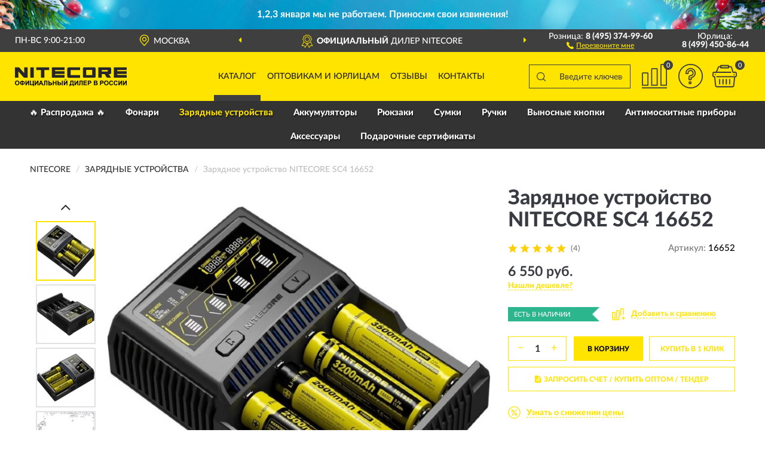

--- FILE ---
content_type: text/html; charset=utf-8
request_url: https://nitecore-shop.ru/zarjadnoe-ustrojstvo-nitecore-sc4-16652
body_size: 17043
content:
<!DOCTYPE html>
<html dir="ltr" lang="ru">
<head>
<meta charset="UTF-8" />
<meta name="viewport" content="width=device-width, initial-scale=1, shrink-to-fit=no" />
<base href="https://nitecore-shop.ru/" />
<link rel="preload" href="catalog/view/fonts/Lato-Medium.woff2" as="font" type="font/woff2" crossorigin="anonymous" />
<link rel="preload" href="catalog/view/fonts/Lato-Heavy.woff2" as="font" type="font/woff2" crossorigin="anonymous" />
<link rel="preload" href="catalog/view/fonts/Lato-Bold.woff2" as="font" type="font/woff2" crossorigin="anonymous" />
<link rel="preload" href="catalog/view/fonts/font-awesome/fonts/fontawesome-webfont.woff2" as="font" type="font/woff2" crossorigin="anonymous" />
<link rel="preload" href="catalog/view/javascript/jquery/jquery.min.js" as="script" type="text/javascript" />
<link rel="preload" href="catalog/view/theme/coloring/assets/bootstrap/css/bootstrap.min.css" as="style" type="text/css" />
<link rel="preload" href="catalog/view/theme/coloring/stylesheet/style.css?ver=68" as="style" type="text/css" />
<title>NITECORE SC4 16652. Купить Зарядное устройство на Официальном Сайте NITECORE в России.</title>
<meta name="description" content="Зарядное устройство NITECORE SC4 16652 - ✅ Купить сегодня ❤️ Оригинал c доставкой ✈️ по всей России и Гарантией | Есть 'В наличии' | Лучшая цена 2026 | Звони 8 (495) 374-99-60 | NITECORE SC4 16652: Характеристики, Фото, Отзывы" /><meta name="yandex-verification" content="45006f2a257fb5df" /><meta http-equiv="X-UA-Compatible" content="IE=edge">
<link rel="apple-touch-icon" sizes="76x76" href="favicon-76x76.png" />
<link rel="apple-touch-icon" sizes="192x192" href="favicon-192x192.png" />
<link rel="icon" type="image/png" sizes="192x192" href="favicon-192x192.png" />
<meta name="msapplication-config" content="browserconfig.xml" />
<meta name="theme-color" content="#FFFFFF" />
<link href="https://nitecore-shop.ru/zarjadnoe-ustrojstvo-nitecore-sc4-16652" rel="canonical" />
<script src="catalog/view/javascript/jquery/jquery.min.js"></script>
<link href="catalog/view/theme/coloring/assets/bootstrap/css/bootstrap.min.css" rel="stylesheet" type="text/css" />
<link href="catalog/view/theme/coloring/stylesheet/style.css?ver=68" rel="stylesheet" type="text/css" />
<link href="//fonts.googleapis.com/css?family=Open Sans&subset=latin,cyrillic" rel="stylesheet" type="text/css" /><style>
#skmain {width:100%;height:auto;overflow:auto;box-sizing:border-box;background:#011c73;}
.skwrapper {display:block;text-align:center;padding:10px 45px;margin:0 auto;font-family:'Open Sans';font-size:16px;color:#ffffff;line-height: 1.2;}
.skcontainer {padding:10px;margin:0 auto;}
#skmain {background-image:url('https://nitecore-shop.ru/image/catalog/Banners/ny_bg.jpg');background-repeat: no-repeat;background-position: center;background-size: cover;}
.skclose {color: #ffffff;cursor: pointer;position: absolute;right: 10px;top: 10px;line-height: 1;}
.skclose:hover .fa {color:#f0e9f5;}
#skmain span.nowrap {white-space: nowrap;}
</style>
</head>
<body class="product-product product-161">
<!--noindex-->
<div id="skmain">
	<div class="skwrapper"><span style="font-family: 'LatoWebBold'; padding: 5px; display: inline-block;">1,2,3 января мы не работаем. Приносим свои извинения!</span></div>
		<div id="sktbid" class="hidden" data-sktbid="331172548"></div>
</div><!--/noindex-->
<header class="nobg">
		<div class="top-menu-bgr-box msk">
		<div class="container">
			<div class="row">
				<div class="working_time col-xs-6 col-sm-3 col-md-3 col-lg-2 text-center">
					<div class="rezim">ПН-ВС 9:00-21:00</div>
				</div>
				<div class="current-city-holder col-xs-6 col-sm-3 col-md-3 col-lg-2 text-center">
					<button type="button" class="btn btn-link current-city"><i></i><span>Москва</span></button>
					<div class="check-city-block">
						<p class="title">Ваш город - <span>Москва</span></p>
						<div class="check-city-button-holder">
							<button class="btn yes-button">Да</button>
							<button class="btn no-button" data-toggle="modal" data-target="#userCity">Выбрать другой город</button>
						</div>
						<p class="check-city-notification">От выбраного города зависят сроки доставки</p>
					</div>	
				</div>
				<div class="top-advantage col-xs-12 text-center msk">
					<div class="advantage" id="advantage_carousel">
						<div class="advantage-block"><span><b>Официальный</b> дилер NITECORE</span></div>
						<div class="advantage-block"><span><b>Доставим</b> по всей России</span></div>											</div>
				</div>
								<div class="header_address col-lg-3 text-center">
					<div class="address">м. Таганская, ул. Большие Каменщики,<br>д. 6, стр. 1<div class="findus"><a href="https://nitecore-shop.ru/contacts"><i></i><span>Как нас найти</span></a></div></div>
				</div>
				<div class="header_phone fl_phone col-xs-6 col-sm-3 col-md-3 col-lg-2 text-center">
					<div class="tel">Розница: <b>8 (495) 374-99-60</b></div>
					<div class="call"><a role="button" class="callme"><i></i><span>Перезвоните мне</span></a></div>
				</div>
				<div class="header_phone ul_phone col-xs-6 col-sm-3 col-md-3 col-lg-2 text-center">
					<div class="tel">Юрлица: <b>8 (499) 450-86-44</b></div>
				</div>
							</div>
		</div>
	</div>
			<div class="header-bgr-box nobg">
		<div class="container">
									<div class="row">
				<div class="logo-block col-md-3 col-sm-12 col-xs-12">
					<div id="logo">
					  					  							<a href="https://nitecore-shop.ru/"><img src="/image/catalog/logo.svg" width="187" height="33" title="Nitecore-Shop.ru" alt="Nitecore-Shop.ru" class="img-responsive" /></a>
											  					</div>
				</div>
				<div class="catalog-block col-md-5 col-xs-12 text-center">
					<div class="catalog-line text-center">
						<div class="catalog-item text-center">
							<a role="button" onclick="getcatalog();" class="catalog-url">Каталог</a>
						</div>
						<div class="catalog-item text-center">
							<a href="https://nitecore-shop.ru/contacts-opt" class="opt-url">Оптовикам и юрлицам</a>						</div>
						<div class="catalog-item text-center">
													<a href="https://nitecore-shop.ru/allreviews/" class="review-url">Отзывы</a>												</div>
						<div class="catalog-item text-center">
							<a href="https://nitecore-shop.ru/contacts" class="contacts-url">Контакты</a>						</div>
					</div>
				</div>
				<div class="cart-block col-md-2 col-sm-4 col-xs-5 text-center">
					<div class="row">
						<div class="cart-item compare-icon col-xs-4">
							<a rel="nofollow" href="https://nitecore-shop.ru/compare-products/" class="mcompare"><span id="mcompare-total" class="compare-qty">0</span></a>
						</div>
						<div class="cart-item help-icon col-xs-4">
							<a role="button" class="mhelp dropdown-toggle" data-toggle="dropdown"><span style="font-size:0">Справка</span></a>
							<ul class="help-icon-menu dropdown-menu">
								<li><a href="https://nitecore-shop.ru/dostavka"><i class="fa fa-circle"></i> Доставка</a></li>
								<li><a href="https://nitecore-shop.ru/oplata"><i class="fa fa-circle"></i> Оплата</a></li>
								<li><a href="https://nitecore-shop.ru/vozvrat"><i class="fa fa-circle"></i> Возврат</a></li>
							</ul>
						</div>
						<div class="cart-item cart-icon col-xs-4">
							<a rel="nofollow" href="/simplecheckout/" class="mcart"><span id="mcart-total" class="cart-qty">0</span></a>
						</div>
					</div>
				</div>
				<div class="search-block col-md-2 col-sm-8 col-xs-7"><div id="search" class="input-group">
	<span class="input-group-btn"><button type="button" class="btn" id="search-button"><span style="display:block;font-size:0">Поиск</span></button></span>
	<input type="text" name="search" value="" placeholder="Введите ключевое слово" class="form-control" />
</div></div>
			</div>
					</div>
	</div>
			<div class="menu-top-box">
		<div class="container">
			<div id="menu-list-top">
											<div class="menu-item">
					<a href="https://nitecore-shop.ru/rasprodazha/">🔥 Распродажа 🔥</a>				</div>
								<div class="menu-item">
					<a href="https://nitecore-shop.ru/fonari/">Фонари</a>				</div>
								<div class="menu-item">
					<a href="https://nitecore-shop.ru/zarjadnye-ustrojstva/" class="active">Зарядные устройства</a>				</div>
								<div class="menu-item">
					<a href="https://nitecore-shop.ru/akkumuljatory/">Аккумуляторы</a>				</div>
								<div class="menu-item">
					<a href="https://nitecore-shop.ru/rjukzaki/">Рюкзаки</a>				</div>
								<div class="menu-item">
					<a href="https://nitecore-shop.ru/takticheskie-sumki/">Сумки</a>				</div>
								<div class="menu-item">
					<a href="https://nitecore-shop.ru/takticheskie-ruchki/">Ручки</a>				</div>
								<div class="menu-item">
					<a href="https://nitecore-shop.ru/vynosnye-knopki/">Выносные кнопки</a>				</div>
								<div class="menu-item">
					<a href="https://nitecore-shop.ru/antimoskitnye-pribory/">Антимоскитные приборы</a>				</div>
								<div class="menu-item">
					<a href="https://nitecore-shop.ru/aksessuary/">Аксессуары</a>				</div>
								<div class="menu-item">
					<a href="https://nitecore-shop.ru/podarochnye-sertifikaty/">Подарочные сертификаты</a>				</div>
										</div>
					</div>
    </div>
	</header>
<div class="hidden" id="mapdata" data-lat="55.76" data-lon="37.64"></div>
<div class="hidden" id="mapcity" data-text="Москва" data-kladr="7700000000000" data-zip="115172" data-fias="0c5b2444-70a0-4932-980c-b4dc0d3f02b5"></div>
<div class="hidden" id="userip" data-text="3.148.188.73" data-recook="0"></div>
<div class="content-top-box"></div>
<div class="container product-page">
  <div class="row">
	<div class="breadcrumb-line col-sm-12">
		<ul class="breadcrumb" itemscope="" itemtype="http://schema.org/BreadcrumbList">
											<li itemscope="" itemprop="itemListElement" itemtype="http://schema.org/ListItem"><a itemprop="item" href="https://nitecore-shop.ru/"><span itemprop="name">NITECORE</span></a><meta itemprop="position" content="1" /></li>
														<li itemscope="" itemprop="itemListElement" itemtype="http://schema.org/ListItem"><a itemprop="item" href="https://nitecore-shop.ru/zarjadnye-ustrojstva/"><span itemprop="name">Зарядные устройства</span></a><meta itemprop="position" content="2" /></li>
														<li itemscope="" itemprop="itemListElement" itemtype="http://schema.org/ListItem" class="active"><span itemprop="name">Зарядное устройство NITECORE SC4 16652</span><link itemprop="item" href="https://nitecore-shop.ru/zarjadnoe-ustrojstvo-nitecore-sc4-16652" /><meta itemprop="position" content="3" /></li>
							</ul>
	</div>
	                <div id="content" class="product-content col-sm-12">
		<div class="row" itemscope itemtype="http://schema.org/Product">
			<div id="product-top" class="col-sm-12">
				<div class="row">
					<div class="top-block col-lg-8 col-md-7 col-sm-6">
						<div class="row">
							<div class="img-block col-sm-12">
																<div class="thumbnails" id="product-mimages">
																													<div class="main-image col-lg-10 col-xs-12" title="Зарядное устройство NITECORE SC4 16652">
											<div class="main-image-block center-block">
												<img id="zoom" src="https://nitecore-shop.ru/image/cache/catalog/Produkts/zaryadnoe-ustroystvo-nitecore-sc4-16652-680x680.webp" width="680" height="680" itemprop="image" data-large="https://nitecore-shop.ru/image/cache/catalog/Produkts/zaryadnoe-ustroystvo-nitecore-sc4-16652-1500x1500.webp" title="Зарядное устройство NITECORE SC4 16652" alt="Зарядное устройство NITECORE SC4 16652" class="zoombig img-responsive center-block" />
																							</div>
										</div>
																														<div class="images-additional col-lg-2 col-xs-12">
											<ul class="image-additional">
																							<li class="thumbnail active" data-href="https://nitecore-shop.ru/image/cache/catalog/Produkts/zaryadnoe-ustroystvo-nitecore-sc4-16652-680x680.webp" data-tmb-large="https://nitecore-shop.ru/image/cache/catalog/Produkts/zaryadnoe-ustroystvo-nitecore-sc4-16652-1500x1500.webp">
													<img src="https://nitecore-shop.ru/image/cache/catalog/Produkts/zaryadnoe-ustroystvo-nitecore-sc4-16652-96x96.webp" width="96" height="96" title="Зарядное устройство NITECORE SC4 16652" alt="Зарядное устройство NITECORE SC4 16652" />
												</li>
																																		<li class="thumbnail" data-href="https://nitecore-shop.ru/image/cache/catalog/Produkts/zaryadnoe-ustroystvo-nitecore-sc4-16652-2-680x680.webp" data-tmb-large="https://nitecore-shop.ru/image/cache/catalog/Produkts/zaryadnoe-ustroystvo-nitecore-sc4-16652-2-1500x1500.webp">
													<img src="https://nitecore-shop.ru/image/cache/placeholder-96x96.webp" data-lazy="https://nitecore-shop.ru/image/cache/catalog/Produkts/zaryadnoe-ustroystvo-nitecore-sc4-16652-2-96x96.webp" width="96" height="96" title="Зарядное устройство NITECORE SC4 16652" alt="Зарядное устройство NITECORE SC4 16652" />
													<meta itemprop="image" content="https://nitecore-shop.ru/image/cache/catalog/Produkts/zaryadnoe-ustroystvo-nitecore-sc4-16652-2-680x680.webp">
												</li>
																							<li class="thumbnail" data-href="https://nitecore-shop.ru/image/cache/catalog/Produkts/zaryadnoe-ustroystvo-nitecore-sc4-16652-3-680x680.webp" data-tmb-large="https://nitecore-shop.ru/image/cache/catalog/Produkts/zaryadnoe-ustroystvo-nitecore-sc4-16652-3-1500x1500.webp">
													<img src="https://nitecore-shop.ru/image/cache/placeholder-96x96.webp" data-lazy="https://nitecore-shop.ru/image/cache/catalog/Produkts/zaryadnoe-ustroystvo-nitecore-sc4-16652-3-96x96.webp" width="96" height="96" title="Зарядное устройство NITECORE SC4 16652" alt="Зарядное устройство NITECORE SC4 16652" />
													<meta itemprop="image" content="https://nitecore-shop.ru/image/cache/catalog/Produkts/zaryadnoe-ustroystvo-nitecore-sc4-16652-3-680x680.webp">
												</li>
																							<li class="thumbnail" data-href="https://nitecore-shop.ru/image/cache/catalog/Produkts/zaryadnoe-ustroystvo-nitecore-sc4-16652-1-680x680.webp" data-tmb-large="https://nitecore-shop.ru/image/cache/catalog/Produkts/zaryadnoe-ustroystvo-nitecore-sc4-16652-1-1500x1500.webp">
													<img src="https://nitecore-shop.ru/image/cache/placeholder-96x96.webp" data-lazy="https://nitecore-shop.ru/image/cache/catalog/Produkts/zaryadnoe-ustroystvo-nitecore-sc4-16652-1-96x96.webp" width="96" height="96" title="Зарядное устройство NITECORE SC4 16652" alt="Зарядное устройство NITECORE SC4 16652" />
													<meta itemprop="image" content="https://nitecore-shop.ru/image/cache/catalog/Produkts/zaryadnoe-ustroystvo-nitecore-sc4-16652-1-680x680.webp">
												</li>
																							<li class="thumbnail" data-href="https://nitecore-shop.ru/image/cache/catalog/Produkts/zaryadnoe-ustroystvo-nitecore-sc4-16652-4-680x680.webp" data-tmb-large="https://nitecore-shop.ru/image/cache/catalog/Produkts/zaryadnoe-ustroystvo-nitecore-sc4-16652-4-1500x1500.webp">
													<img src="https://nitecore-shop.ru/image/cache/placeholder-96x96.webp" data-lazy="https://nitecore-shop.ru/image/cache/catalog/Produkts/zaryadnoe-ustroystvo-nitecore-sc4-16652-4-96x96.webp" width="96" height="96" title="Зарядное устройство NITECORE SC4 16652" alt="Зарядное устройство NITECORE SC4 16652" />
													<meta itemprop="image" content="https://nitecore-shop.ru/image/cache/catalog/Produkts/zaryadnoe-ustroystvo-nitecore-sc4-16652-4-680x680.webp">
												</li>
																							<li class="thumbnail" data-href="https://nitecore-shop.ru/image/cache/catalog/Produkts/zaryadnoe-ustroystvo-nitecore-sc4-16652-5-680x680.webp" data-tmb-large="https://nitecore-shop.ru/image/cache/catalog/Produkts/zaryadnoe-ustroystvo-nitecore-sc4-16652-5-1500x1500.webp">
													<img src="https://nitecore-shop.ru/image/cache/placeholder-96x96.webp" data-lazy="https://nitecore-shop.ru/image/cache/catalog/Produkts/zaryadnoe-ustroystvo-nitecore-sc4-16652-5-96x96.webp" width="96" height="96" title="Зарядное устройство NITECORE SC4 16652" alt="Зарядное устройство NITECORE SC4 16652" />
													<meta itemprop="image" content="https://nitecore-shop.ru/image/cache/catalog/Produkts/zaryadnoe-ustroystvo-nitecore-sc4-16652-5-680x680.webp">
												</li>
																							<li class="thumbnail" data-href="https://nitecore-shop.ru/image/cache/catalog/Produkts/zaryadnoe-ustroystvo-nitecore-sc4-16652-6-680x680.webp" data-tmb-large="https://nitecore-shop.ru/image/cache/catalog/Produkts/zaryadnoe-ustroystvo-nitecore-sc4-16652-6-1500x1500.webp">
													<img src="https://nitecore-shop.ru/image/cache/placeholder-96x96.webp" data-lazy="https://nitecore-shop.ru/image/cache/catalog/Produkts/zaryadnoe-ustroystvo-nitecore-sc4-16652-6-96x96.webp" width="96" height="96" title="Зарядное устройство NITECORE SC4 16652" alt="Зарядное устройство NITECORE SC4 16652" />
													<meta itemprop="image" content="https://nitecore-shop.ru/image/cache/catalog/Produkts/zaryadnoe-ustroystvo-nitecore-sc4-16652-6-680x680.webp">
												</li>
																							<li class="thumbnail" data-href="https://nitecore-shop.ru/image/cache/catalog/Produkts/zaryadnoe-ustroystvo-nitecore-sc4-16652-7-680x680.webp" data-tmb-large="https://nitecore-shop.ru/image/cache/catalog/Produkts/zaryadnoe-ustroystvo-nitecore-sc4-16652-7-1500x1500.webp">
													<img src="https://nitecore-shop.ru/image/cache/placeholder-96x96.webp" data-lazy="https://nitecore-shop.ru/image/cache/catalog/Produkts/zaryadnoe-ustroystvo-nitecore-sc4-16652-7-96x96.webp" width="96" height="96" title="Зарядное устройство NITECORE SC4 16652" alt="Зарядное устройство NITECORE SC4 16652" />
													<meta itemprop="image" content="https://nitecore-shop.ru/image/cache/catalog/Produkts/zaryadnoe-ustroystvo-nitecore-sc4-16652-7-680x680.webp">
												</li>
																							<li class="thumbnail" data-href="https://nitecore-shop.ru/image/cache/catalog/Produkts/zaryadnoe-ustroystvo-nitecore-sc4-16652-2-680x680.webp" data-tmb-large="https://nitecore-shop.ru/image/cache/catalog/Produkts/zaryadnoe-ustroystvo-nitecore-sc4-16652-2-1500x1500.webp">
													<img src="https://nitecore-shop.ru/image/cache/placeholder-96x96.webp" data-lazy="https://nitecore-shop.ru/image/cache/catalog/Produkts/zaryadnoe-ustroystvo-nitecore-sc4-16652-2-96x96.webp" width="96" height="96" title="Зарядное устройство NITECORE SC4 16652" alt="Зарядное устройство NITECORE SC4 16652" />
													<meta itemprop="image" content="https://nitecore-shop.ru/image/cache/catalog/Produkts/zaryadnoe-ustroystvo-nitecore-sc4-16652-2-680x680.webp">
												</li>
																							<li class="thumbnail" data-href="https://nitecore-shop.ru/image/cache/catalog/Produkts/zaryadnoe-ustroystvo-nitecore-sc4-16652-8-680x680.webp" data-tmb-large="https://nitecore-shop.ru/image/cache/catalog/Produkts/zaryadnoe-ustroystvo-nitecore-sc4-16652-8-1500x1500.webp">
													<img src="https://nitecore-shop.ru/image/cache/placeholder-96x96.webp" data-lazy="https://nitecore-shop.ru/image/cache/catalog/Produkts/zaryadnoe-ustroystvo-nitecore-sc4-16652-8-96x96.webp" width="96" height="96" title="Зарядное устройство NITECORE SC4 16652" alt="Зарядное устройство NITECORE SC4 16652" />
													<meta itemprop="image" content="https://nitecore-shop.ru/image/cache/catalog/Produkts/zaryadnoe-ustroystvo-nitecore-sc4-16652-8-680x680.webp">
												</li>
																							<li class="thumbnail" data-href="https://nitecore-shop.ru/image/cache/catalog/Produkts/zaryadnoe-ustroystvo-nitecore-sc4-16652-9-680x680.webp" data-tmb-large="https://nitecore-shop.ru/image/cache/catalog/Produkts/zaryadnoe-ustroystvo-nitecore-sc4-16652-9-1500x1500.webp">
													<img src="https://nitecore-shop.ru/image/cache/placeholder-96x96.webp" data-lazy="https://nitecore-shop.ru/image/cache/catalog/Produkts/zaryadnoe-ustroystvo-nitecore-sc4-16652-9-96x96.webp" width="96" height="96" title="Зарядное устройство NITECORE SC4 16652" alt="Зарядное устройство NITECORE SC4 16652" />
													<meta itemprop="image" content="https://nitecore-shop.ru/image/cache/catalog/Produkts/zaryadnoe-ustroystvo-nitecore-sc4-16652-9-680x680.webp">
												</li>
																							<li class="thumbnail" data-href="https://nitecore-shop.ru/image/cache/catalog/Produkts/zaryadnoe-ustroystvo-nitecore-sc4-16652-10-680x680.webp" data-tmb-large="https://nitecore-shop.ru/image/cache/catalog/Produkts/zaryadnoe-ustroystvo-nitecore-sc4-16652-10-1500x1500.webp">
													<img src="https://nitecore-shop.ru/image/cache/placeholder-96x96.webp" data-lazy="https://nitecore-shop.ru/image/cache/catalog/Produkts/zaryadnoe-ustroystvo-nitecore-sc4-16652-10-96x96.webp" width="96" height="96" title="Зарядное устройство NITECORE SC4 16652" alt="Зарядное устройство NITECORE SC4 16652" />
													<meta itemprop="image" content="https://nitecore-shop.ru/image/cache/catalog/Produkts/zaryadnoe-ustroystvo-nitecore-sc4-16652-10-680x680.webp">
												</li>
																							<li class="thumbnail" data-href="https://nitecore-shop.ru/image/cache/catalog/Produkts/zaryadnoe-ustroystvo-nitecore-sc4-16652-4-680x680.webp" data-tmb-large="https://nitecore-shop.ru/image/cache/catalog/Produkts/zaryadnoe-ustroystvo-nitecore-sc4-16652-4-1500x1500.webp">
													<img src="https://nitecore-shop.ru/image/cache/placeholder-96x96.webp" data-lazy="https://nitecore-shop.ru/image/cache/catalog/Produkts/zaryadnoe-ustroystvo-nitecore-sc4-16652-4-96x96.webp" width="96" height="96" title="Зарядное устройство NITECORE SC4 16652" alt="Зарядное устройство NITECORE SC4 16652" />
													<meta itemprop="image" content="https://nitecore-shop.ru/image/cache/catalog/Produkts/zaryadnoe-ustroystvo-nitecore-sc4-16652-4-680x680.webp">
												</li>
																							<li class="thumbnail" data-href="https://nitecore-shop.ru/image/cache/catalog/Produkts/zaryadnoe-ustroystvo-nitecore-sc4-16652-11-680x680.webp" data-tmb-large="https://nitecore-shop.ru/image/cache/catalog/Produkts/zaryadnoe-ustroystvo-nitecore-sc4-16652-11-1500x1500.webp">
													<img src="https://nitecore-shop.ru/image/cache/placeholder-96x96.webp" data-lazy="https://nitecore-shop.ru/image/cache/catalog/Produkts/zaryadnoe-ustroystvo-nitecore-sc4-16652-11-96x96.webp" width="96" height="96" title="Зарядное устройство NITECORE SC4 16652" alt="Зарядное устройство NITECORE SC4 16652" />
													<meta itemprop="image" content="https://nitecore-shop.ru/image/cache/catalog/Produkts/zaryadnoe-ustroystvo-nitecore-sc4-16652-11-680x680.webp">
												</li>
																							<li class="thumbnail" data-href="https://nitecore-shop.ru/image/cache/catalog/Produkts/zaryadnoe-ustroystvo-nitecore-sc4-16652-12-680x680.webp" data-tmb-large="https://nitecore-shop.ru/image/cache/catalog/Produkts/zaryadnoe-ustroystvo-nitecore-sc4-16652-12-1500x1500.webp">
													<img src="https://nitecore-shop.ru/image/cache/placeholder-96x96.webp" data-lazy="https://nitecore-shop.ru/image/cache/catalog/Produkts/zaryadnoe-ustroystvo-nitecore-sc4-16652-12-96x96.webp" width="96" height="96" title="Зарядное устройство NITECORE SC4 16652" alt="Зарядное устройство NITECORE SC4 16652" />
													<meta itemprop="image" content="https://nitecore-shop.ru/image/cache/catalog/Produkts/zaryadnoe-ustroystvo-nitecore-sc4-16652-12-680x680.webp">
												</li>
																							<li class="thumbnail" data-href="https://nitecore-shop.ru/image/cache/catalog/Produkts/zaryadnoe-ustroystvo-nitecore-sc4-16652-13-680x680.webp" data-tmb-large="https://nitecore-shop.ru/image/cache/catalog/Produkts/zaryadnoe-ustroystvo-nitecore-sc4-16652-13-1500x1500.webp">
													<img src="https://nitecore-shop.ru/image/cache/placeholder-96x96.webp" data-lazy="https://nitecore-shop.ru/image/cache/catalog/Produkts/zaryadnoe-ustroystvo-nitecore-sc4-16652-13-96x96.webp" width="96" height="96" title="Зарядное устройство NITECORE SC4 16652" alt="Зарядное устройство NITECORE SC4 16652" />
													<meta itemprop="image" content="https://nitecore-shop.ru/image/cache/catalog/Produkts/zaryadnoe-ustroystvo-nitecore-sc4-16652-13-680x680.webp">
												</li>
																							<li class="thumbnail" data-href="https://nitecore-shop.ru/image/cache/catalog/Produkts/zaryadnoe-ustroystvo-nitecore-sc4-16652-14-680x680.webp" data-tmb-large="https://nitecore-shop.ru/image/cache/catalog/Produkts/zaryadnoe-ustroystvo-nitecore-sc4-16652-14-1500x1500.webp">
													<img src="https://nitecore-shop.ru/image/cache/placeholder-96x96.webp" data-lazy="https://nitecore-shop.ru/image/cache/catalog/Produkts/zaryadnoe-ustroystvo-nitecore-sc4-16652-14-96x96.webp" width="96" height="96" title="Зарядное устройство NITECORE SC4 16652" alt="Зарядное устройство NITECORE SC4 16652" />
													<meta itemprop="image" content="https://nitecore-shop.ru/image/cache/catalog/Produkts/zaryadnoe-ustroystvo-nitecore-sc4-16652-14-680x680.webp">
												</li>
																							<li class="thumbnail" data-href="https://nitecore-shop.ru/image/cache/catalog/Produkts/zaryadnoe-ustroystvo-nitecore-sc4-16652-15-680x680.webp" data-tmb-large="https://nitecore-shop.ru/image/cache/catalog/Produkts/zaryadnoe-ustroystvo-nitecore-sc4-16652-15-1500x1500.webp">
													<img src="https://nitecore-shop.ru/image/cache/placeholder-96x96.webp" data-lazy="https://nitecore-shop.ru/image/cache/catalog/Produkts/zaryadnoe-ustroystvo-nitecore-sc4-16652-15-96x96.webp" width="96" height="96" title="Зарядное устройство NITECORE SC4 16652" alt="Зарядное устройство NITECORE SC4 16652" />
													<meta itemprop="image" content="https://nitecore-shop.ru/image/cache/catalog/Produkts/zaryadnoe-ustroystvo-nitecore-sc4-16652-15-680x680.webp">
												</li>
																							<li class="thumbnail" data-href="https://nitecore-shop.ru/image/cache/catalog/Produkts/zaryadnoe-ustroystvo-nitecore-sc4-16652-16-680x680.webp" data-tmb-large="https://nitecore-shop.ru/image/cache/catalog/Produkts/zaryadnoe-ustroystvo-nitecore-sc4-16652-16-1500x1500.webp">
													<img src="https://nitecore-shop.ru/image/cache/placeholder-96x96.webp" data-lazy="https://nitecore-shop.ru/image/cache/catalog/Produkts/zaryadnoe-ustroystvo-nitecore-sc4-16652-16-96x96.webp" width="96" height="96" title="Зарядное устройство NITECORE SC4 16652" alt="Зарядное устройство NITECORE SC4 16652" />
													<meta itemprop="image" content="https://nitecore-shop.ru/image/cache/catalog/Produkts/zaryadnoe-ustroystvo-nitecore-sc4-16652-16-680x680.webp">
												</li>
																							<li class="thumbnail" data-href="https://nitecore-shop.ru/image/cache/catalog/Produkts/zaryadnoe-ustroystvo-nitecore-sc4-16652-17-680x680.webp" data-tmb-large="https://nitecore-shop.ru/image/cache/catalog/Produkts/zaryadnoe-ustroystvo-nitecore-sc4-16652-17-1500x1500.webp">
													<img src="https://nitecore-shop.ru/image/cache/placeholder-96x96.webp" data-lazy="https://nitecore-shop.ru/image/cache/catalog/Produkts/zaryadnoe-ustroystvo-nitecore-sc4-16652-17-96x96.webp" width="96" height="96" title="Зарядное устройство NITECORE SC4 16652" alt="Зарядное устройство NITECORE SC4 16652" />
													<meta itemprop="image" content="https://nitecore-shop.ru/image/cache/catalog/Produkts/zaryadnoe-ustroystvo-nitecore-sc4-16652-17-680x680.webp">
												</li>
																							<li class="thumbnail" data-href="https://nitecore-shop.ru/image/cache/catalog/Produkts/zaryadnoe-ustroystvo-nitecore-sc4-16652-18-680x680.webp" data-tmb-large="https://nitecore-shop.ru/image/cache/catalog/Produkts/zaryadnoe-ustroystvo-nitecore-sc4-16652-18-1500x1500.webp">
													<img src="https://nitecore-shop.ru/image/cache/placeholder-96x96.webp" data-lazy="https://nitecore-shop.ru/image/cache/catalog/Produkts/zaryadnoe-ustroystvo-nitecore-sc4-16652-18-96x96.webp" width="96" height="96" title="Зарядное устройство NITECORE SC4 16652" alt="Зарядное устройство NITECORE SC4 16652" />
													<meta itemprop="image" content="https://nitecore-shop.ru/image/cache/catalog/Produkts/zaryadnoe-ustroystvo-nitecore-sc4-16652-18-680x680.webp">
												</li>
																						</ul>
										</div>
																											</div>
																							</div>
																					<div class="last-review-block col-md-12">
								<div class="last-review">
									<div class="last-review-title">ПОСЛЕДНИЙ ОТЗЫВ</div>
									<div class="last-review-body">
										<div class="last-review-rating star5">&nbsp;</div>
										<div class="last-review-author">Владимир</div>
										<div class="last-review-text short">Чем отличаются ЗУ серии SC от UMS (только питанием?).И может ли SC восстанавливать разряженные в 0 аккумуляторы? Речь идёт об Зарядное устройство NITE..</div>
									</div>
									<div class="more-button"><i class="fa fa-angle-down" aria-hidden="true"></i></div>
								</div>
							</div>
													</div>
					</div>
					<div class="dsc-block col-lg-4 col-md-5 col-sm-6">
						<div class="row">
							<div class="col-sm-12">
																<h1 itemprop="name">Зарядное устройство NITECORE SC4 16652</h1>
																<div class="skurev-info">
																		<div class="review-info">
										<span class="ret-star star5">&nbsp;</span>
										<span class="count-rev">(4)</span>
									</div>
																		<div class="sku-info">Артикул: <span itemprop="sku">16652</span></div>
								</div>
								<meta itemprop="mpn" content="16652">
																<div class="price-info">
																		<div class="price" itemprop="offers" itemscope itemtype="http://schema.org/Offer">
																				<div>6 550 руб.</div>
										<input type="hidden" name="product_price" value="6 550 руб." />
																				<meta itemprop="price" content="6550">
																														<meta itemprop="priceCurrency" content="RUB">
										<meta itemprop="priceValidUntil" content="2026-01-03">
										<link itemprop="url" href="https://nitecore-shop.ru/zarjadnoe-ustrojstvo-nitecore-sc4-16652" />
										<meta itemprop="seller" content="Nitecore-Shop.ru">
										<meta itemprop="itemCondition" content="http://schema.org/NewCondition">
										<meta itemprop="availability" content="http://schema.org/InStock">
																			</div>
																											<div class="lowprice-info">
										<a role="button" id="button-lowprice" class="plowprice"><span>Нашли дешевле?</span></a>
									</div>
																	</div>
								<div class="stock-info">
																																				<div class="stock-status stock-alert-success">Есть в наличии</div>
									<div class="compare-info">
																			<a role="button" onclick="addcompare('161');" class="pcompare"><i></i><span>Добавить к сравнению</span></a>
																		</div>
								</div>
																<div id="prodcart" class="addcart">
																											<div class="line-onequantity has-schet">
										<div class="oqty-block">
											<div class="group-quantity">
												<span class="quantity-block">
													<button type="button" id="pminus" class="btn btn-minus">−</button>
													<input type="text" name="quantity" value="1" size="2" id="input_quantity" title="Количество" />
													<button type="button" id="pplus" class="btn btn-plus">+</button>
												</span>
											</div>
											<input type="hidden" name="product_id" value="161" />
										</div>
										<div class="bcart-block">
											<button type="button" id="button-cart" class="btn btn-block btn-primary">В КОРЗИНУ</button>
										</div>
										<div class="onecart-block">
											<button type="button" id="button-oneclick" class="btn btn-block btn-default">КУПИТЬ В 1 КЛИК</button>
										</div>
									</div>
																											<div class="line-schet">
										<div class="schet-block">
											<button type="button" id="button-schet" class="btn btn-block btn-default"><i class="fa fa-file-text" aria-hidden="true" style="margin-right: 5px;"></i>ЗАПРОСИТЬ СЧЕТ / КУПИТЬ ОПТОМ<span class="schet-xs"> / ТЕНДЕР</span></button>
										</div>
									</div>
																																													<div class="line-pdownloads">
																				<div class="downprice"><a role="button" id="button-downprice"><i></i><span>Узнать о снижении цены</span></a></div>
																			</div>
																	</div>
															</div>
						</div>
						<div class="row">
							<div class="col-sm-12">
								<div class="navi-block">
																																													<div class="navi-item navih"><a role="button" id="navih">Характеристики</a></div>
									<div class="navi-item navid"><a role="button" id="navid">Описание</a></div>
									<div class="navi-item navic"><a role="button" id="navic">Комплектация</a></div>
									<div class="navi-item naviv hidden"><a role="button" class="disabled">Видео <i class="fa fa-play-circle" aria-hidden="true"></i></a></div>
								</div>
							</div>
						</div>
						<div class="row">
							<div class="col-sm-12" id="product">
								<div class="panel panel-default panel-dost">
									<div class="panel-body dost">
										<div class="dostavka">
											<div class="delivery-title">
												<span>Доставка в</span><span><a role="button" class="btn btn-link current-city-delivery">Москва</a></span>
											</div>
																						<div class="delivery-methods">
																									<div class="delivery-method delivery-pickup">
														<div class="method-data"><span class="method-title">Самовывоз из магазина</span><span class="method-cost">0 руб.</span></div><div class="method-dop small">(г. Москва, м. Таганская, <br>ул. Большие Каменщики, д. 6, стр. 1)</div>													</div>
																									<div class="delivery-method delivery-citylink">
														<div class="method-data"><span class="method-title">Курьером <span class="small">(1-2 рабочих дня)</span></span><span class="method-cost">0 руб.</span></div>													</div>
																									<div class="delivery-method delivery-pickups">
														<div class="method-data"><span class="method-title">Самовывоз из ПВЗ <span class="small">(1-2 рабочих дня)</span></span><span class="method-cost">0 руб.</span></div>													</div>
																							</div>
																						<div class="dostavka-mapblock">
												<div id="dostavka_map" class="nomap"></div>
												<div class="dostavka-mapbtn"><a class="btn btn-info" role="button">Показать карту</a></div>
											</div>
										</div>
									</div>
								</div>
							</div>
						</div>
					</div>
				</div>
			</div>
						<div id="product-bottom" class="col-sm-12">
								<div class="row">
																																			<div class="specification-block col-lg-4 col-md-6 col-sm-6 col-xs-12">
						<div class="item-specification">
							<h2>ХАРАКТЕРИСТИКИ</h2>
							<div class="haracter">
								<div class="attr-name">Цена</div>
								<div class="attr-text"> - 6 550 руб.</div>
							</div>
														  																<div class="haracter" itemprop="additionalProperty" itemtype="https://schema.org/PropertyValue" itemscope>
									<div class="attr-name" itemprop="name">Вид</div>
									<div class="attr-text"> - <span itemprop="value">Обычные</span></div>
								</div>
															  																<div class="haracter">
									<div class="attr-name">Выходной ток</div>
									<div class="attr-text"> - 0.5A, 1A, 2A, 3A</div>
								</div>
															  																<div class="haracter">
									<div class="attr-name">Гарантия</div>
									<div class="attr-text"> - 1 год</div>
								</div>
															  																<div class="haracter">
									<div class="attr-name">Для чего</div>
									<div class="attr-text"> - Для зарядки аккумуляторных батареек</div>
								</div>
															  																<div class="haracter">
									<div class="attr-name">Индикатор заряда</div>
									<div class="attr-text"> - трехуровневая</div>
								</div>
															  																<div class="haracter">
									<div class="attr-name">Наименование</div>
									<div class="attr-text"> - Зарядное устройство NITECORE</div>
								</div>
															  																<div class="haracter">
									<div class="attr-name">Напряжение</div>
									<div class="attr-text"> - 4.35V±1% / 4.2V±1% 3.7V±1% / 1.48V±1% 3A+2A MAX USB:5V, 2.1A</div>
								</div>
															  																<div class="haracter" itemprop="additionalProperty" itemtype="https://schema.org/PropertyValue" itemscope>
									<div class="attr-name" itemprop="name">Особенности</div>
									<div class="attr-text"> - <span itemprop="value">С дисплеем</span></div>
								</div>
															  																<div class="haracter" itemprop="additionalProperty" itemtype="https://schema.org/PropertyValue" itemscope>
									<div class="attr-name" itemprop="name">Совместимость</div>
									<div class="attr-text"> - <span itemprop="value">Li-ion, Ni-MH, Ni-Cd</span></div>
								</div>
															  																<div class="haracter">
									<div class="attr-name">Типоразмер аккумулятора</div>
									<div class="attr-text"> - Li-ion: 26650, 22650, 18650, 17670, 18490, 17500, 17335, 16340(RCR123), 14500, 10440 Ni-MH / Ni-Cd: AA, AAA, C</div>
								</div>
															  																				</div>
					</div>
															<div class="complectation-block col-lg-4 col-md-6 col-sm-6 col-xs-12 pull-right">
						<div class="item-complectation">
							<h2>КОМПЛЕКТАЦИЯ</h2>
							<div><ol><li>Зарядное устройство NITECORE SC4</li><li>Шнур 220 вольт</li></ol></div>
						</div>
					</div>
															<div class="description-block col-lg-4 col-md-12 col-xs-12">
						<div class="item-description">
							<h2>ОПИСАНИЕ</h2>
							<div itemprop="description"><p style="margin-bottom: 15px; padding: 0px; line-height: 1.3;"><span style="margin: 0px; padding: 0px;">Новое зарядное устройство Nitecore SC4 может заряжать от одного до четырех аккумуляторов одновременно. Можно использовать различные аккумуляторы, как по химическому составу, так и по физическим размерам.&nbsp;</span><br style="margin: 0px; padding: 0px;"><span style="margin: 0px; padding: 0px;">Nitecore SC4 совместим с основными типами современных аккумуляторов, что делает зарядное устройство по-настоящему универсальным прибором, так как оно способно заряжать аккумуляторы от литиевого перезаряжаемого элемента 10340 до аккумулятора типоразмера D.</span></p><p style="margin-bottom: 15px; padding: 0px; line-height: 1.3;"><span style="margin: 0px; padding: 0px; font-weight: bold;">Основные особенности:</span></p><ul><li style="margin-bottom: 15px; padding: 0px; line-height: 1.3;">Возможность выбора зарядного тока (зарядный ток от 0,5А до 3А)</li><li style="margin-bottom: 15px; padding: 0px; line-height: 1.3;">Автоматический выбор программы заряда в зависимости от типа аккумулятора и его ёмкости</li><li style="margin-bottom: 15px; padding: 0px; line-height: 1.3;">Возможность заряда четырех аккумуляторов одновременно</li><li style="margin-bottom: 15px; padding: 0px; line-height: 1.3;">Индивидуальный ток и управление для каждого канала зарядки</li><li style="margin-bottom: 15px; padding: 0px; line-height: 1.3;">Отображение процесса зарядки на дисплее</li><li style="margin-bottom: 15px; padding: 0px; line-height: 1.3;">Автоматическое определение ёмкости</li><li style="margin-bottom: 15px; padding: 0px; line-height: 1.3;">Возможность заряда внешних устройств через интегрированный порт USB</li><li style="margin-bottom: 15px; padding: 0px; line-height: 1.3;">Диагностика и определение аккумуляторов, которые вышли из строя</li><li style="margin-bottom: 15px; padding: 0px; line-height: 1.3;">Системы защиты</li><li style="margin-bottom: 15px; padding: 0px; line-height: 1.3;">Защита от перезаряда</li><li style="margin-bottom: 15px; padding: 0px; line-height: 1.3;">Защита от неправильной установки</li><li style="margin-bottom: 15px; padding: 0px; line-height: 1.3;">Механизм термоконтроля</li><li style="margin-bottom: 15px; padding: 0px; line-height: 1.3;">Абсолютная защита от короткого замыкания</li></ul><p style="margin-bottom: 15px; padding: 0px; line-height: 1.3;"><span style="font-weight: bold;">Характеристики:</span></p><ul><li style="margin-bottom: 15px; padding: 0px; line-height: 1.3;">Тип аккумуляторов: Li-ion, Ni-MH, Ni-Cd;</li><li style="margin-bottom: 15px; padding: 0px; line-height: 1.3;">Типоразмер аккумуляторов: Li-ion: 26650, 22650, 18650, 17670, 18490, 17500, 17335, 16340(RCR123), 14500, 10440 Ni-MH / Ni-Cd: AA, AAA, C;</li><li style="margin-bottom: 15px; padding: 0px; line-height: 1.3;">Ток заряда: 0.5A, 1A, 2A, 3A;</li><li style="margin-bottom: 15px; padding: 0px; line-height: 1.3;">Напряжение аккумуляторов: 4.35V±1% / 4.2V±1% 3.7V±1% / 1.48V±1% 3A+2A MAX USB:5V, 2.1A;</li><li style="margin-bottom: 15px; padding: 0px; line-height: 1.3;">Световая индикация: Трехуровневая;</li><li style="margin-bottom: 15px; padding: 0px; line-height: 1.3;">Гарантия: 12 месяцев;</li><li style="margin-bottom: 15px; padding: 0px; line-height: 1.3;">Комплектация: Шнур 220 вольт.</li></ul></div>
						</div>
					</div>
										<div itemprop="brand" itemtype="https://schema.org/Brand" itemscope><meta itemprop="name" content="NITECORE"></div>
					<meta itemprop="category" content="Зарядные устройства">				</div>
												<div class="row"><div class="content-bottom col-sm-12"><div class="box-product box-alsobuy">
	<div class="box-heading">С этим товаром покупают</div>
	<div id="alsobuy" class="box-body">
			<div class="product-layout product-grid">
			<div class="product-thumb thumbnail" itemprop="item" itemtype="http://schema.org/Product" itemscope>
				<div class="image">
					<a href="https://nitecore-shop.ru/akkumuljator-nitecore-nl1836hp-18650-3-6v-3600mah-li-ion-3-6v-8a" title="Аккумулятор NITECORE NL1836HP 18650 3.6v 3600mAh Li-ion 3.6v 8A">
						<img src="https://nitecore-shop.ru/image/cache/placeholder-345x345.webp" width="345" height="345" data-src="" alt="Аккумулятор NITECORE NL1836HP 18650 3.6v 3600mAh Li-ion 3.6v 8A" title="Аккумулятор NITECORE NL1836HP 18650 3.6v 3600mAh Li-ion 3.6v 8A" class="lazyOwl img-responsive" />
					</a>
														</div>
				<div class="caption">
					<div class="h4"><a href="https://nitecore-shop.ru/akkumuljator-nitecore-nl1836hp-18650-3-6v-3600mah-li-ion-3-6v-8a"><span itemprop="name">Аккумулятор NITECORE NL1836HP 18650 3.6v 3600mAh Li-ion 3.6v 8A</span></a></div>
					<link itemprop="url" href="https://nitecore-shop.ru/akkumuljator-nitecore-nl1836hp-18650-3-6v-3600mah-li-ion-3-6v-8a" />
					<meta itemprop="image" content="">
					<meta itemprop="sku" content="16890">
					<meta itemprop="mpn" content="16890">
					<meta itemprop="description" content="Аккумулятор NITECORE NL1836HP 18650 3.6v 3600mAh Li-ion 3.6v 8A С защитой от перезаряда, 3600 mAh, 3,6 В, Батарейки, 18650">
					<div class="pricerate">
						<div class="priceline">
													<span class="price" itemprop="offers" itemtype="http://schema.org/Offer" itemscope>
															<span class="price-new">2 800 руб.</span>
								<meta itemprop="price" content="2800">
															<meta itemprop="priceCurrency" content="RUB">
								<meta itemprop="priceValidUntil" content="2026-01-03">
								<link itemprop="url" href="https://nitecore-shop.ru/akkumuljator-nitecore-nl1836hp-18650-3-6v-3600mah-li-ion-3-6v-8a" />
								<meta itemprop="itemCondition" content="http://schema.org/NewCondition">
								<meta itemprop="availability" content="http://schema.org/InStock">
															</span>
																			<span class="rating has-rating star5" itemprop="aggregateRating" itemtype="http://schema.org/AggregateRating" itemscope>
															<a href="https://nitecore-shop.ru/akkumuljator-nitecore-nl1836hp-18650-3-6v-3600mah-li-ion-3-6v-8a#prev">8 отзывов</a>
															<meta itemprop="itemReviewed" content="Аккумулятор NITECORE NL1836HP 18650 3.6v 3600mAh Li-ion 3.6v 8A">
								<meta itemprop="ratingValue" content="4.6">
								<meta itemprop="reviewCount" content="8">
							</span>
												</div>
						<div class="catsize">
												</div>
												<div class="catattr">
																						<div class="catattr-line"><span class="catattr-name">Типоразмер аккумулятора:</span><span class="catattr-text">18650 </span></div>
															<div class="catattr-line"><span class="catattr-name">Емкость:</span><span class="catattr-text">3600 мАч</span></div>
															<div class="catattr-line"><span class="catattr-name">Выходное напряжение:</span><span class="catattr-text">3,6 В</span></div>
																					</div>
												<div class="buttonline">
													<a href="https://nitecore-shop.ru/akkumuljator-nitecore-nl1836hp-18650-3-6v-3600mah-li-ion-3-6v-8a" class="btn btn-primary btn-sm btn-addtocart">КУПИТЬ</a>
							<a id="compare_196" role="button" onclick="compare.add('196');" title="Сравнить" class="btn btn-primary btn-sm btn-compare">&nbsp;</a>
												</div>
					</div>
				</div>
						</div>
		</div>
			<div class="product-layout product-grid">
			<div class="product-thumb thumbnail" itemprop="item" itemtype="http://schema.org/Product" itemscope>
				<div class="image">
					<a href="https://nitecore-shop.ru/akkumuljator-nitecore-nl1834-18650-li-ion-3-7v-3400ma-10927" title="Аккумулятор NITECORE NL1834 18650 LI-ION 3.7v 3400mA 10927">
						<img src="https://nitecore-shop.ru/image/cache/placeholder-345x345.webp" width="345" height="345" data-src="https://nitecore-shop.ru/image/cache/catalog/Produkts/akkumulyator-nitecore-nl1834-18650-li-ion-37v-3400ma-10927-1-345x345.webp" alt="Аккумулятор NITECORE NL1834 18650 LI-ION 3.7v 3400mA 10927" title="Аккумулятор NITECORE NL1834 18650 LI-ION 3.7v 3400mA 10927" class="lazyOwl img-responsive" />
					</a>
														</div>
				<div class="caption">
					<div class="h4"><a href="https://nitecore-shop.ru/akkumuljator-nitecore-nl1834-18650-li-ion-3-7v-3400ma-10927"><span itemprop="name">Аккумулятор NITECORE NL1834 18650 LI-ION 3.7v 3400mA 10927</span></a></div>
					<link itemprop="url" href="https://nitecore-shop.ru/akkumuljator-nitecore-nl1834-18650-li-ion-3-7v-3400ma-10927" />
					<meta itemprop="image" content="https://nitecore-shop.ru/image/cache/catalog/Produkts/akkumulyator-nitecore-nl1834-18650-li-ion-37v-3400ma-10927-1-345x345.webp">
					<meta itemprop="sku" content="10927">
					<meta itemprop="mpn" content="10927">
					<meta itemprop="description" content="Аккумулятор NITECORE NL1834 18650 LI-ION 3.7v 3400mA 10927 18650, С защитой от переразряда, 3,7 В, 3400 mAh, Батарейки">
					<div class="pricerate">
						<div class="priceline">
													<span class="price" itemprop="offers" itemtype="http://schema.org/Offer" itemscope>
															<span class="price-new">2 250 руб.</span>
								<meta itemprop="price" content="2250">
															<meta itemprop="priceCurrency" content="RUB">
								<meta itemprop="priceValidUntil" content="2026-01-03">
								<link itemprop="url" href="https://nitecore-shop.ru/akkumuljator-nitecore-nl1834-18650-li-ion-3-7v-3400ma-10927" />
								<meta itemprop="itemCondition" content="http://schema.org/NewCondition">
								<meta itemprop="availability" content="http://schema.org/InStock">
															</span>
																			<span class="rating has-rating star5" itemprop="aggregateRating" itemtype="http://schema.org/AggregateRating" itemscope>
															<a href="https://nitecore-shop.ru/akkumuljator-nitecore-nl1834-18650-li-ion-3-7v-3400ma-10927#prev">5 отзывов</a>
															<meta itemprop="itemReviewed" content="Аккумулятор NITECORE NL1834 18650 LI-ION 3.7v 3400mA 10927">
								<meta itemprop="ratingValue" content="5.0">
								<meta itemprop="reviewCount" content="5">
							</span>
												</div>
						<div class="catsize">
												</div>
												<div class="catattr">
																						<div class="catattr-line"><span class="catattr-name">Типоразмер аккумулятора:</span><span class="catattr-text">18650</span></div>
															<div class="catattr-line"><span class="catattr-name">Емкость:</span><span class="catattr-text">3400 мАч</span></div>
															<div class="catattr-line"><span class="catattr-name">Выходное напряжение:</span><span class="catattr-text">3,7 В</span></div>
																					</div>
												<div class="buttonline">
													<a href="https://nitecore-shop.ru/akkumuljator-nitecore-nl1834-18650-li-ion-3-7v-3400ma-10927" class="btn btn-primary btn-sm btn-addtocart">КУПИТЬ</a>
							<a id="compare_201" role="button" onclick="compare.add('201');" title="Сравнить" class="btn btn-primary btn-sm btn-compare">&nbsp;</a>
												</div>
					</div>
				</div>
							<div class="bmarker">
					<div class="marker-fon hit-fon"></div>
					<div class="marker-text hit-text">- ХИТ -<div>продаж</div></div>									</div>
						</div>
		</div>
			<div class="product-layout product-grid">
			<div class="product-thumb thumbnail" itemprop="item" itemtype="http://schema.org/Product" itemscope>
				<div class="image">
					<a href="https://nitecore-shop.ru/avtomobilnyj-adapter-dlja-nitecore-i2-i4-d2-d4-sc2-15303" title="Автомобильный адаптер для NITECORE I2, I4, D2, D4, SC2 15303">
						<img src="https://nitecore-shop.ru/image/cache/placeholder-345x345.webp" width="345" height="345" data-src="https://nitecore-shop.ru/image/cache/catalog/Produkts/avtomobilnyy-adapter-dlya-nitecore-i2-i4-d2-d4-sc2-15303-1-345x345.webp" alt="Автомобильный адаптер для NITECORE I2, I4, D2, D4, SC2 15303" title="Автомобильный адаптер для NITECORE I2, I4, D2, D4, SC2 15303" class="lazyOwl img-responsive" />
					</a>
					<div class="amarker"><div class="amarker-text">- 20%</div><div class="amarker-right"></div></div>									</div>
				<div class="caption">
					<div class="h4"><a href="https://nitecore-shop.ru/avtomobilnyj-adapter-dlja-nitecore-i2-i4-d2-d4-sc2-15303"><span itemprop="name">Автомобильный адаптер для NITECORE I2, I4, D2, D4, SC2 15303</span></a></div>
					<link itemprop="url" href="https://nitecore-shop.ru/avtomobilnyj-adapter-dlja-nitecore-i2-i4-d2-d4-sc2-15303" />
					<meta itemprop="image" content="https://nitecore-shop.ru/image/cache/catalog/Produkts/avtomobilnyy-adapter-dlya-nitecore-i2-i4-d2-d4-sc2-15303-1-345x345.webp">
					<meta itemprop="sku" content="15303">
					<meta itemprop="mpn" content="15303">
					<meta itemprop="description" content="Автомобильный адаптер для NITECORE I2, I4, D2, D4, SC2 15303 Шнуры">
					<div class="pricerate">
						<div class="priceline">
													<span class="price" itemprop="offers" itemtype="http://schema.org/Offer" itemscope>
															<span class="price-old">&nbsp;434 руб.&nbsp;</span><span class="price-new">347 руб.</span>
								<meta itemprop="price" content="347">
															<meta itemprop="priceCurrency" content="RUB">
								<meta itemprop="priceValidUntil" content="2026-01-03">
								<link itemprop="url" href="https://nitecore-shop.ru/avtomobilnyj-adapter-dlja-nitecore-i2-i4-d2-d4-sc2-15303" />
								<meta itemprop="itemCondition" content="http://schema.org/NewCondition">
								<meta itemprop="availability" content="http://schema.org/InStock">
															</span>
																			<span class="rating has-rating star5" itemprop="aggregateRating" itemtype="http://schema.org/AggregateRating" itemscope>
															<a href="https://nitecore-shop.ru/avtomobilnyj-adapter-dlja-nitecore-i2-i4-d2-d4-sc2-15303#prev">10 отзывов</a>
															<meta itemprop="itemReviewed" content="Автомобильный адаптер для NITECORE I2, I4, D2, D4, SC2 15303">
								<meta itemprop="ratingValue" content="4.9">
								<meta itemprop="reviewCount" content="10">
							</span>
												</div>
						<div class="catsize">
												</div>
												<div class="catattr">
													</div>
												<div class="buttonline">
													<a href="https://nitecore-shop.ru/avtomobilnyj-adapter-dlja-nitecore-i2-i4-d2-d4-sc2-15303" class="btn btn-primary btn-sm btn-addtocart">КУПИТЬ</a>
							<a id="compare_175" role="button" onclick="compare.add('175');" title="Сравнить" class="btn btn-primary btn-sm btn-compare">&nbsp;</a>
												</div>
					</div>
				</div>
						</div>
		</div>
			<div class="product-layout product-grid">
			<div class="product-thumb thumbnail" itemprop="item" itemtype="http://schema.org/Product" itemscope>
				<div class="image">
					<a href="https://nitecore-shop.ru/akkumuljator-nitecore-nl1832-18650-li-ion-3-7v-3200ma-10386" title="Аккумулятор NITECORE NL1832 18650 LI-ION 3.7v 3200mA 10386">
						<img src="https://nitecore-shop.ru/image/cache/placeholder-345x345.webp" width="345" height="345" data-src="https://nitecore-shop.ru/image/cache/catalog/Produkts/akkumulyator-nitecore-nl1832-18650-li-ion-37v-3200ma-10386-345x345.webp" alt="Аккумулятор NITECORE NL1832 18650 LI-ION 3.7v 3200mA 10386" title="Аккумулятор NITECORE NL1832 18650 LI-ION 3.7v 3200mA 10386" class="lazyOwl img-responsive" />
					</a>
														</div>
				<div class="caption">
					<div class="h4"><a href="https://nitecore-shop.ru/akkumuljator-nitecore-nl1832-18650-li-ion-3-7v-3200ma-10386"><span itemprop="name">Аккумулятор NITECORE NL1832 18650 LI-ION 3.7v 3200mA 10386</span></a></div>
					<link itemprop="url" href="https://nitecore-shop.ru/akkumuljator-nitecore-nl1832-18650-li-ion-3-7v-3200ma-10386" />
					<meta itemprop="image" content="https://nitecore-shop.ru/image/cache/catalog/Produkts/akkumulyator-nitecore-nl1832-18650-li-ion-37v-3200ma-10386-345x345.webp">
					<meta itemprop="sku" content="10386">
					<meta itemprop="mpn" content="10386">
					<meta itemprop="description" content="Аккумулятор NITECORE NL1832 18650 LI-ION 3.7v 3200mA 10386 18650, С защитой от переразряда, 3,7 В, 3200 mAh, Батарейки">
					<div class="pricerate">
						<div class="priceline">
													<span class="price" itemprop="offers" itemtype="http://schema.org/Offer" itemscope>
															<span class="price-new">2 150 руб.</span>
								<meta itemprop="price" content="2150">
															<meta itemprop="priceCurrency" content="RUB">
								<meta itemprop="priceValidUntil" content="2026-01-03">
								<link itemprop="url" href="https://nitecore-shop.ru/akkumuljator-nitecore-nl1832-18650-li-ion-3-7v-3200ma-10386" />
								<meta itemprop="itemCondition" content="http://schema.org/NewCondition">
								<meta itemprop="availability" content="http://schema.org/InStock">
															</span>
																			<span class="rating"></span>
												</div>
						<div class="catsize">
												</div>
												<div class="catattr">
																						<div class="catattr-line"><span class="catattr-name">Типоразмер аккумулятора:</span><span class="catattr-text">18650</span></div>
															<div class="catattr-line"><span class="catattr-name">Емкость:</span><span class="catattr-text">3200 мАч</span></div>
															<div class="catattr-line"><span class="catattr-name">Выходное напряжение:</span><span class="catattr-text">3,7 В</span></div>
																					</div>
												<div class="buttonline">
													<a href="https://nitecore-shop.ru/akkumuljator-nitecore-nl1832-18650-li-ion-3-7v-3200ma-10386" class="btn btn-primary btn-sm btn-addtocart">КУПИТЬ</a>
							<a id="compare_200" role="button" onclick="compare.add('200');" title="Сравнить" class="btn btn-primary btn-sm btn-compare">&nbsp;</a>
												</div>
					</div>
				</div>
						</div>
		</div>
			<div class="product-layout product-grid">
			<div class="product-thumb thumbnail" itemprop="item" itemtype="http://schema.org/Product" itemscope>
				<div class="image">
					<a href="https://nitecore-shop.ru/akkumuljator-nitecore-nl166-rcr123-16340-li-ion-3-7v-650mah-9971" title="Аккумулятор NITECORE NL166 RCR123/16340 LI-ION 3.7v 650mAH 9971">
						<img src="https://nitecore-shop.ru/image/cache/placeholder-345x345.webp" width="345" height="345" data-src="https://nitecore-shop.ru/image/cache/catalog/Produkts/akkumulyator-nitecore-nl166-rcr123-16340-li-ion-37v-650mah-9971-1-345x345.webp" alt="Аккумулятор NITECORE NL166 RCR123/16340 LI-ION 3.7v 650mAH 9971" title="Аккумулятор NITECORE NL166 RCR123/16340 LI-ION 3.7v 650mAH 9971" class="lazyOwl img-responsive" />
					</a>
														</div>
				<div class="caption">
					<div class="h4"><a href="https://nitecore-shop.ru/akkumuljator-nitecore-nl166-rcr123-16340-li-ion-3-7v-650mah-9971"><span itemprop="name">Аккумулятор NITECORE NL166 RCR123/16340 LI-ION 3.7v 650mAH 9971</span></a></div>
					<link itemprop="url" href="https://nitecore-shop.ru/akkumuljator-nitecore-nl166-rcr123-16340-li-ion-3-7v-650mah-9971" />
					<meta itemprop="image" content="https://nitecore-shop.ru/image/cache/catalog/Produkts/akkumulyator-nitecore-nl166-rcr123-16340-li-ion-37v-650mah-9971-1-345x345.webp">
					<meta itemprop="sku" content="9971">
					<meta itemprop="mpn" content="9971">
					<meta itemprop="description" content="Аккумулятор NITECORE NL166 RCR123/16340 LI-ION 3.7v 650mAH 9971 16340, 3,7 В, 700 mAh, Батарейки">
					<div class="pricerate">
						<div class="priceline">
													<span class="price" itemprop="offers" itemtype="http://schema.org/Offer" itemscope>
															<span class="price-new">800 руб.</span>
								<meta itemprop="price" content="800">
															<meta itemprop="priceCurrency" content="RUB">
								<meta itemprop="priceValidUntil" content="2026-01-03">
								<link itemprop="url" href="https://nitecore-shop.ru/akkumuljator-nitecore-nl166-rcr123-16340-li-ion-3-7v-650mah-9971" />
								<meta itemprop="itemCondition" content="http://schema.org/NewCondition">
								<meta itemprop="availability" content="http://schema.org/InStock">
															</span>
																			<span class="rating has-rating star5" itemprop="aggregateRating" itemtype="http://schema.org/AggregateRating" itemscope>
															<a href="https://nitecore-shop.ru/akkumuljator-nitecore-nl166-rcr123-16340-li-ion-3-7v-650mah-9971#prev">19 отзывов</a>
															<meta itemprop="itemReviewed" content="Аккумулятор NITECORE NL166 RCR123/16340 LI-ION 3.7v 650mAH 9971">
								<meta itemprop="ratingValue" content="4.8">
								<meta itemprop="reviewCount" content="19">
							</span>
												</div>
						<div class="catsize">
												</div>
												<div class="catattr">
																						<div class="catattr-line"><span class="catattr-name">Типоразмер аккумулятора:</span><span class="catattr-text">литий-ионный</span></div>
															<div class="catattr-line"><span class="catattr-name">Емкость:</span><span class="catattr-text">650 мАч</span></div>
															<div class="catattr-line"><span class="catattr-name">Выходное напряжение:</span><span class="catattr-text">3,7 В</span></div>
																					</div>
												<div class="buttonline">
													<a href="https://nitecore-shop.ru/akkumuljator-nitecore-nl166-rcr123-16340-li-ion-3-7v-650mah-9971" class="btn btn-primary btn-sm btn-addtocart">КУПИТЬ</a>
							<a id="compare_192" role="button" onclick="compare.add('192');" title="Сравнить" class="btn btn-primary btn-sm btn-compare">&nbsp;</a>
												</div>
					</div>
				</div>
						</div>
		</div>
			<div class="product-layout product-grid">
			<div class="product-thumb thumbnail" itemprop="item" itemtype="http://schema.org/Product" itemscope>
				<div class="image">
					<a href="https://nitecore-shop.ru/akkumuljator-nitecore-nl1823-18650-li-ion-3-7v-2300ma-11596" title="Аккумулятор NITECORE NL1823 18650 LI-ION 3.7v 2300mA 11596">
						<img src="https://nitecore-shop.ru/image/cache/placeholder-345x345.webp" width="345" height="345" data-src="https://nitecore-shop.ru/image/cache/catalog/Produkts/akkumulyator-nitecore-nl1823-18650-li-ion-37v-2300ma-11596-345x345.webp" alt="Аккумулятор NITECORE NL1823 18650 LI-ION 3.7v 2300mA 11596" title="Аккумулятор NITECORE NL1823 18650 LI-ION 3.7v 2300mA 11596" class="lazyOwl img-responsive" />
					</a>
														</div>
				<div class="caption">
					<div class="h4"><a href="https://nitecore-shop.ru/akkumuljator-nitecore-nl1823-18650-li-ion-3-7v-2300ma-11596"><span itemprop="name">Аккумулятор NITECORE NL1823 18650 LI-ION 3.7v 2300mA 11596</span></a></div>
					<link itemprop="url" href="https://nitecore-shop.ru/akkumuljator-nitecore-nl1823-18650-li-ion-3-7v-2300ma-11596" />
					<meta itemprop="image" content="https://nitecore-shop.ru/image/cache/catalog/Produkts/akkumulyator-nitecore-nl1823-18650-li-ion-37v-2300ma-11596-345x345.webp">
					<meta itemprop="sku" content="11596">
					<meta itemprop="mpn" content="11596">
					<meta itemprop="description" content="Аккумулятор NITECORE NL1823 18650 LI-ION 3.7v 2300mA 11596 18650, 3,7 В, 2300 mAh, Батарейки">
					<div class="pricerate">
						<div class="priceline">
													<span class="price" itemprop="offers" itemtype="http://schema.org/Offer" itemscope>
															<span class="price-new">1 200 руб.</span>
								<meta itemprop="price" content="1200">
															<meta itemprop="priceCurrency" content="RUB">
								<meta itemprop="priceValidUntil" content="2026-01-03">
								<link itemprop="url" href="https://nitecore-shop.ru/akkumuljator-nitecore-nl1823-18650-li-ion-3-7v-2300ma-11596" />
								<meta itemprop="itemCondition" content="http://schema.org/NewCondition">
								<meta itemprop="availability" content="http://schema.org/InStock">
															</span>
																			<span class="rating"></span>
												</div>
						<div class="catsize">
												</div>
												<div class="catattr">
																						<div class="catattr-line"><span class="catattr-name">Типоразмер аккумулятора:</span><span class="catattr-text">18650</span></div>
															<div class="catattr-line"><span class="catattr-name">Емкость:</span><span class="catattr-text">2300 мАч</span></div>
																					</div>
												<div class="buttonline">
													<a href="https://nitecore-shop.ru/akkumuljator-nitecore-nl1823-18650-li-ion-3-7v-2300ma-11596" class="btn btn-primary btn-sm btn-addtocart">КУПИТЬ</a>
							<a id="compare_198" role="button" onclick="compare.add('198');" title="Сравнить" class="btn btn-primary btn-sm btn-compare">&nbsp;</a>
												</div>
					</div>
				</div>
						</div>
		</div>
		</div>
<script>
var alsbycarl = false;

function alsobuysethat() {
setTimeout(function() {
var zhcat = 0;var zehat = 0;var hcat = 0;var ehat = 0;
var rzelems = $('#alsobuy .product-grid .caption .catsize');
if (rzelems.length) {
$(rzelems).each(function(index, element) {zehat = $(element).innerHeight();if (zehat > zhcat) {zhcat = zehat;}});
$(rzelems).css('height', zhcat + 'px');}
var arelems = $('#alsobuy .product-grid .caption .catattr');
if (arelems.length) {
$(arelems).each(function(index, element) {ehat = 0;$(element).children().each(function() {ehat += $(this).innerHeight();});if (ehat > hcat) {hcat = ehat;}});
$(arelems).css('height', hcat + 'px');}
}, 400);sethbbox();}

function oncarlbuy() {
if (!alsbycarl) {
if (($(document).scrollTop() + $(window).height()) > $('#alsobuy').offset().top) {
alsbycarl = $('#alsobuy');alsbycarl.owlCarousel({responsiveBaseWidth: '#alsobuy', itemsCustom: [[0, 1], [448, 2], [721, 3], [1280, 3]], theme: 'product-carousel', lazyLoad: true, navigation: true, slideSpeed: 400, paginationSpeed: 300, 
autoPlay: false, stopOnHover: true, touchDrag: true, mouseDrag: true, navigationText: ['<i class="fa fa-angle-left fa-2x" aria-hidden="true"></i>', '<i class="fa fa-angle-right fa-2x" aria-hidden="true"></i>'], pagination: false});
alsobuysethat();}} else {document.removeEventListener("scroll", oncarlbuy, {passive: true});}}

$(document).ready(function() {
oncarlbuy();
document.addEventListener("scroll", oncarlbuy, {passive: true});
window.addEventListener("resize", alsobuysethat, false);
});
</script>
</div></div></div>
												<div class="row">
					<div id="product-review" class="col-sm-12">
												<h3>Последние отзывы или вопросы</h3>
												<div class="product-rating">
							<div class="row">
								<div class="col-xs-12 product-star">
																	<div class="ret-star star5">&nbsp;</div>
									<div class="count-revs">4 отзыва</div>
									<div class="hidden" itemprop="aggregateRating" itemtype="http://schema.org/AggregateRating" itemscope>
										<span itemprop="ratingValue">5</span>
										<span itemprop="reviewCount">4</span>
									</div>
																</div>
																<div class="col-xs-12"><a class="btn btn-primary" data-toggle="collapse" data-parent="#accordion" href="#collapseOne">Написать отзыв или вопрос</a></div>
															</div>
													</div>
												<div id="collapseOne" class="panel-collapse collapse">
							<div class="review-helper">
								<div class="row">
									<div class="col-md-8 col-sm-7 col-xs-12">
										<form id="form-review" class="form-horizontal">
											<div class="form-group">
												<label class="col-lg-2 col-md-3 col-sm-2 col-xs-3 control-label rating-label">Оценка:</label>
												<div class="col-lg-10 col-md-9 col-sm-10 col-xs-8 rating-star">
													<div class="prod-rat">
														<input id="rat1" type="radio" name="rating" value="1" /><label class="rat-star" for="rat1"><i class="fa fa-star"></i></label>
														<input id="rat2" type="radio" name="rating" value="2" /><label class="rat-star" for="rat2"><i class="fa fa-star"></i></label>
														<input id="rat3" type="radio" name="rating" value="3" /><label class="rat-star" for="rat3"><i class="fa fa-star"></i></label>
														<input id="rat4" type="radio" name="rating" value="4" /><label class="rat-star" for="rat4"><i class="fa fa-star"></i></label>
														<input id="rat5" type="radio" name="rating" value="5" /><label class="rat-star" for="rat5"><i class="fa fa-star"></i></label>
													</div>
												</div>
											</div>
											<div class="form-group">
												<label class="col-lg-2 col-md-3 col-sm-12 control-label" for="input-name">Ваше имя:</label>
												<div class="col-lg-10 col-md-9 col-sm-12"><input type="text" name="name" value="" id="input-name" class="form-control" /></div>
											</div>
											<div class="form-group">
												<label class="col-lg-2 col-md-3 col-sm-12 control-label" for="input-review">Комментарий:</label>
												<div class="col-lg-10 col-md-9 col-sm-12"><textarea name="text" rows="5" id="input-review" class="form-control"></textarea></div>
											</div>
											<div class="form-group">
												<label class="col-lg-2 col-md-3 col-sm-12 control-label" for="input-review">Прикрепить фото</label>
												<div class="col-lg-10 col-md-9 col-sm-12">
													<input type="file" style="display:none;" multiple="multiple" id="input_upload" />
													<a role="button" id="button_fclear" class="btn btn-sm" style="display: none;"><i class="fa fa-trash"></i> <span>Удалить</span></a>
													<a role="button" id="button_select" class="btn btn-sm"><i class="fa fa-upload"></i> <span class="entry-files">Загрузить</span></a>
													<div id="review_info_files"></div>
													<div id="review_status_upload"></div>
												</div>
											</div>
											<div class="form-group">
												<label class="col-lg-2 col-md-3 col-sm-12 control-label" for="input-order">Номер заказа:</label>
												<div class="col-md-4 col-sm-6"><input type="text" name="order" value="" id="input-order" class="form-control" /></div>
											</div>
											<div class="row">
												<div class="col-md-6 col-sm-12 notify-checkbox">
													<div class="form-group">
														<div class="checkbox"><label>Уведомить об ответах по e-mail: <input type="checkbox" name="notify" value="1" /></label></div>
													</div>
												</div>
												<div class="col-md-6 col-sm-12 notify-email">
													<div class="form-group">
														<label class="col-md-5 col-sm-3 control-label" for="input-email">Ваш e-mail:</label>
														<div class="col-md-7 col-sm-6"><input type="text" name="email" value="" id="input-email" class="form-control" /></div>
													</div>
												</div>
											</div>
																						<div class="form-group" style="margin-bottom: 0;">
												<div class="col-md-4 col-sm-6 col-lg-offset-2 col-md-offset-3"><a role="button" onclick="addreview('form-review');" class="btn btn-primary btn-block">Отправить отзыв</a></div>
											</div>
										</form>
									</div>
									<div class="col-md-4 col-sm-5 pic-review hidden-xs">
										<div class="pic-image"><img width="165" height="151" src="/image/pic.png" loading="lazy" alt="Write review" /></div>
										<div class="pic-text">Подробно опишите свой опыт взаимодействия с магазином.<br>Расскажите, как вас обслуживали при выборе, заказе, доставке, возврате товара, о самом товаре и опыте его использования.</div>
									</div>
								</div>
							</div>
						</div>
												<div id="review"><div itemprop="review" itemscope itemtype="http://schema.org/Review" class="review-block">
	<div class="row">
		<div class="col-lg-2 col-md-3 col-sm-3 review-header">
			<div class="review-rating star5" itemprop="reviewRating" itemscope itemtype="http://schema.org/Rating">&nbsp;
				<meta itemprop="worstRating" content="1" />
				<meta itemprop="ratingValue" content="5" />
				<meta itemprop="bestRating" content="5" />
			</div>
			<div class="review-author" itemprop="author" itemtype="https://schema.org/Person" itemscope><span itemprop="name">Владимир</span></div>
						<div class="review-time"><time itemprop="datePublished" datetime="2023-07-05">05.07.2023</time></div>
		</div>
		<div class="col-lg-10 col-md-9 col-sm-9 review-body">
			<div class="review-body-item">
				<meta itemprop="itemReviewed" content="Зарядное устройство NITECORE SC4 16652" />
				<p itemprop="reviewBody">Чем отличаются ЗУ серии SC от UMS (только питанием?).И может ли SC восстанавливать разряженные в 0 аккумуляторы? Речь идёт об Зарядное устройство NITECORE SC4 16652 и Зарядное устройство NITECORE UMS4 18547.</p>
				<div class="more-button">Читать полностью<i class="fa fa-angle-down" aria-hidden="true"></i></div>
			</div>
					</div>
				<div class="col-sm-11 col-sm-offset-1 review-parents">
			<div class="count-parents">ОТВЕТЫ (1)</div>
						<div class="review-parent">
				<div class="row">
					<div class="col-lg-2 col-md-3 col-sm-4">
						<div class="review-author">Ответ магазина</div>
						<div class="review-time"><time datetime="2023-07-05">05.07.2023</time></div>
					</div>
					<div class="col-lg-10 col-md-9 col-sm-8">
						<div class="review-text">Приветствуем вас! Разница в зарядном токе на 1 слот: 18547- 3000mА, 16652- выбор от 0,5А до 3А, есть функция восстановления.</div>
					</div>
				</div>
			</div>
					</div>
		<div class="col-sm-11 col-sm-offset-1 review-answer">
			<div id="answer_1837">
				<a role="button" onclick="addanswer('1837')" class="btn btn-link"><i class="fa fa-reply" aria-hidden="true"></i>Ответить</a>
			</div>
		</div>
			</div>
</div>
<div itemprop="review" itemscope itemtype="http://schema.org/Review" class="review-block">
	<div class="row">
		<div class="col-lg-2 col-md-3 col-sm-3 review-header">
			<div class="review-rating star5" itemprop="reviewRating" itemscope itemtype="http://schema.org/Rating">&nbsp;
				<meta itemprop="worstRating" content="1" />
				<meta itemprop="ratingValue" content="5" />
				<meta itemprop="bestRating" content="5" />
			</div>
			<div class="review-author" itemprop="author" itemtype="https://schema.org/Person" itemscope><span itemprop="name">Вячеслав</span></div>
			<div class="review-order"><span>Номер заказа:</span>27327</div>			<div class="review-time"><time itemprop="datePublished" datetime="2022-10-07">07.10.2022</time></div>
		</div>
		<div class="col-lg-10 col-md-9 col-sm-9 review-body">
			<div class="review-body-item">
				<meta itemprop="itemReviewed" content="Зарядное устройство NITECORE SC4 16652" />
				<p itemprop="reviewBody">отличный магазин шоп, удобное расположение от метро,хороший ассортимент,вежливый персонал.. покупал здесь зарядное устройство найткор- к сожалению при работе был слышен ВЧ писк,без проблем сделали возврат.</p>
				<div class="more-button">Читать полностью<i class="fa fa-angle-down" aria-hidden="true"></i></div>
			</div>
					</div>
				<div class="col-sm-10 col-sm-offset-2 review-answer">
			<div id="answer_1757">
				<a role="button" onclick="addanswer('1757')" class="btn btn-link"><i class="fa fa-reply" aria-hidden="true"></i>Ответить</a>
			</div>
		</div>
			</div>
</div>
<div itemprop="review" itemscope itemtype="http://schema.org/Review" class="review-block">
	<div class="row">
		<div class="col-lg-2 col-md-3 col-sm-3 review-header">
			<div class="review-rating star5" itemprop="reviewRating" itemscope itemtype="http://schema.org/Rating">&nbsp;
				<meta itemprop="worstRating" content="1" />
				<meta itemprop="ratingValue" content="5" />
				<meta itemprop="bestRating" content="5" />
			</div>
			<div class="review-author" itemprop="author" itemtype="https://schema.org/Person" itemscope><span itemprop="name">Алексей</span></div>
			<div class="review-order"><span>Номер заказа:</span>26989</div>			<div class="review-time"><time itemprop="datePublished" datetime="2022-08-26">26.08.2022</time></div>
		</div>
		<div class="col-lg-10 col-md-9 col-sm-9 review-body">
			<div class="review-body-item">
				<meta itemprop="itemReviewed" content="Зарядное устройство NITECORE SC4 16652" />
				<p itemprop="reviewBody">Хороший магазин и качественная продукция. Брал фонарь и зарядник никфорт дорого но тог стоит. </p>
				<div class="more-button">Читать полностью<i class="fa fa-angle-down" aria-hidden="true"></i></div>
			</div>
					</div>
				<div class="col-sm-10 col-sm-offset-2 review-answer">
			<div id="answer_1746">
				<a role="button" onclick="addanswer('1746')" class="btn btn-link"><i class="fa fa-reply" aria-hidden="true"></i>Ответить</a>
			</div>
		</div>
			</div>
</div>
<div class="allreviews text-center"><a href="https://nitecore-shop.ru/zarjadnoe-ustrojstvo-nitecore-sc4-16652/review" class="btn btn-primary btn-allreviews">Все отзывы о товаре</a></div>
</div>
					</div>
				</div>
							</div>
		</div>
	</div>
    </div>
	</div>
<div id="lowprice" class="modal" tabindex="-1" role="dialog"><div class="modal-dialog modal-sm" role="document"><div class="modal-content"></div></div></div>
<div id="downprice" class="modal" tabindex="-1" role="dialog"><div class="modal-dialog modal-sm" role="document"><div class="modal-content"></div></div></div>
<div id="oneclick" class="modal" tabindex="-1" role="dialog"><div class="modal-dialog modal-sm" role="document"><div class="modal-content"></div></div></div>
<div id="schet" class="modal" tabindex="-1" role="dialog"><div class="modal-dialog" role="document"><div class="modal-content"></div></div></div>
<script>
var ccveta = '290';
var hcveta = 0;
var cpmin = 1;
var cpbox = 1;
var cpshag = 1;
var cpredel = 0;
var amgslider = null;
function getimgcarusel() {
if (window.innerWidth > 1199) {if (amgslider) {amgslider.slick("unslick");}
amgslider = $('#product-mimages .image-additional').slick({vertical: true, verticalSwiping: true, infinite: false, rows: 1, slidesPerRow: 1, slidesToShow: 5, slidesToScroll: 3,prevArrow: '<button type="button" aria-label="Prev" class="btn btn-block slick-prev"><i class="fa fa-angle-up fa-2x"></i></button>',
nextArrow: '<button type="button" aria-label="Next" class="btn btn-block slick-next"><i class="fa fa-angle-down fa-2x"></i></button>'});} else {if (amgslider) {amgslider.slick("unslick");}$('#product-mimages .image-additional img[data-lazy]').each(function () {var lim = $(this); lim.on('load', function () {lim.removeAttr('data-lazy')});lim.attr('src', lim.attr('data-lazy'));});}}
$(document).ready(function() {getimgcarusel();
$(document).delegate('.image-additional li img', 'click', function() {var that = $(this).parent();$(".image-additional li").removeClass('active');$('.zoombig').attr("src", $(that).data("href")).attr("data-large", $(that).data("tmb-large"));$(that).addClass('active');});
window.addEventListener("resize", getimgcarusel, false);});
function addcompare(pid) {$.ajax({url: 'index.php?route=product/compare/add', type: 'post', data: 'product_id=' + pid, dataType: 'json', success: function(json) {if (json['success']) {$('#product-top .pcompare').addClass('iscompare').removeAttr('onclick').attr('href', 'index.php?route=product/compare');$('#product-top .pcompare span').text('Открыть сравнение');$('#mcompare-total').html(json['total']);}}});}
$('#button_fclear').on('click', function() {var fdata = $('#send-form :input');
$.ajax({url: 'index.php?route=product/product/delfiles', type: 'post', data: fdata, dataType: 'json', beforeSend: function() {$('#button_fclear').hide();},success: function(json) {if (json['success']) {$('#input_upload, #review_info_files, #review_status_upload').empty().hide(); $('#button_select .entry-files').css('display', 'inline');$('#button_select').css('display', 'inline-block');}}});});
$('#button_select').on('click', function() {$('#input_upload').click();});
$('#input_upload').on('change', function(event) {var files = this.files;event.stopPropagation();event.preventDefault();var data = new FormData();
$.each(files, function(key, value){data.append(key, value);});var tfiles = $('#review_info_files input[name^=\'attachments\']').length;
$.ajax({url: 'index.php?route=product/product/uploadattach&tfiles='+ tfiles, type: 'post', data: data, cache: false, dataType: 'json', responseType: 'json', processData: false, contentType: false,
beforeSend: function() {$('#button_select').hide();$('#review_status_upload').empty();$('#button_select').after('<img src="/catalog/view/theme/coloring/image/loading.gif" alt="loading" class="loading" style="padding-right: 5px;" />');},
success: function(json){$('#input_upload').empty();$('.loading').remove();
if (json['files_path']) {$.each(json['files_path'], function(index, value){if (value.error) {$('#review_info_files').append('<span class="text-warning">'+ value.filename +' ('+ value.error +')</span>');} else {$('#review_info_files').append('<span class="text-success">'+ value.filename +'</span><input type="hidden" name="attachments[]" value="'+ value.code +'" />');}});$('#review_info_files').fadeIn('slow');}
if (json['error']) {$('#review_status_upload').append('<div class="text-warning">' + json['error'] + '</div>');$('#review_status_upload').fadeIn('slow');}
$('#button_fclear').css('display', 'inline-block');},error: function(xhr, ajaxOptions, thrownError) {$('#input_upload').empty();$('.loading').remove();$('#button_select').css('display', 'inline-block');console.log(thrownError + "\r\n" + xhr.statusText + "\r\n" + xhr.responseText);}
});});
$('#navic').on('click', function() {document.removeEventListener("scroll", createpmap, {passive: true, once: true});var navic_top = ($('#product-bottom .item-complectation').offset().top);$('html, body').animate({ scrollTop: navic_top }, 800);});
$('#navih').on('click', function() {document.removeEventListener("scroll", createpmap, {passive: true, once: true});var navih_top = ($('#product-bottom .item-specification').offset().top);$('html, body').animate({ scrollTop: navih_top }, 800);});
$('#navid').on('click', function() {document.removeEventListener("scroll", createpmap, {passive: true, once: true});var navid_top = ($('#product-bottom .item-description').offset().top);$('html, body').animate({ scrollTop: navid_top }, 800);});
$('#naviv').on('click', function() {document.removeEventListener("scroll", createpmap, {passive: true, once: true});var naviv_top = ($('#product-middle .video-block').offset().top);$('html, body').animate({ scrollTop: naviv_top }, 800);});
$('#button-cart').on('click', function() {
$.ajax({url: 'index.php?route=checkout/cart/add', type: 'post',
data: $('#prodcart input[type=\'text\'], #prodcart input[type=\'hidden\'], #prodcart input[type=\'radio\']:checked, #prodcart input[type=\'checkbox\']:checked, #prodcart select, #prodcart textarea'),
dataType: 'json', beforeSend: function() {}, complete: function() {setgol('ADDTOCART');},
success: function(json) {
if (json['success']) {$('#mcart-total').html(json['cart_qty']);
$('#modal-cart .modal-content').load('index.php?route=checkout/cart/minicart', function() {$('#modal-cart').modal('show');});
window.dataLayer = window.dataLayer || [];
dataLayer.push({"ecommerce": {"add": {
"products": [{"id": "161","name": "Зарядное устройство NITECORE SC4 16652",
"price": 6550.00, 
"brand": "NITECORE","category": "Зарядные устройства","quantity": json['add_qty']}]}}});
}}});});
function showmore() {
$('#review .review-block .review-body-item').each(function(index, element) {var rheight = $(this).innerHeight();if (rheight > 170) {$(element).addClass('short').css('height', '130px').attr('data-height', rheight);$(element).find('.more-button').css('display', 'block');}});
$('#review').delegate('.more-button', 'click', function() {var belem = $(this);var pbtext = $(this).parent();var bheight = pbtext.attr('data-height');pbtext.stop().animate({height: bheight}, 600, function() {$(this).css('height', 'auto')});belem.remove();});
}
function addreview(rf) {
$.ajax({url: 'index.php?route=product/product/write&product_id=161', type: 'post', dataType: 'json', data: $('#'+ rf).serialize(), beforeSend: function() {$('.alert-success, .alert-danger').remove();},
success: function(json) {if (json['error']) {$('#'+ rf).after('<div class="alert alert-danger" style="display:none;"><i class="fa fa-exclamation-circle"></i> ' + json['error'] + '</div>');$('#product-review .alert').slideDown();}
if (json['success']) {$('#'+ rf).after('<div class="alert alert-success" style="display:none;"><i class="fa fa-check-circle"></i> ' + json['success'] + '</div>');$('#'+ rf).slideUp(400, function() {$(this).remove();$('#product-review .alert').slideDown();});}}});}
function addanswer(rid) {
html = '<form id="form-review-'+ rid +'" class="form-horizontal" style="display:none;">';
html += ' <input type="hidden" name="parent_id" value="'+ rid +'" />';
html += ' <div class="form-group"><label class="col-sm-2 control-label">Ваше имя:</label><div class="col-sm-10"><input type="text" name="name" value="" class="form-control" /></div></div>';
html += ' <div class="form-group"><label class="col-sm-2 control-label">Комментарий:</label><div class="col-sm-10"><textarea name="text" rows="4" class="form-control"></textarea></div></div>';
html += ' <div class="form-group"><div class="col-sm-10 col-sm-offset-2"><a role="button" onclick="addreview(\'form-review-'+ rid +'\');" class="btn btn-primary">Отправить отзыв</a></div></div>';
html += '</form>';$('#answer_'+ rid).append(html);$('#answer_'+ rid +' .btn-link').remove();$('#answer_'+ rid +' form').slideDown();}
$(document).ready(function() {
$('#product-top .review-info .count-rev').on('click', goblock_rev);
$('#product-top .last-review .more-button').on('click', goblock_rev);
$('#form-review input[name=\'notify\']').click(function() {if ($(this).prop('checked')) {$('#form-review .notify-email').show('slow');} else {$('#form-review .notify-email').hide('slow');}});
$('#collapseOne').on('hide.bs.collapse', function() {$('#product-review .product-rating a.btn').removeClass('grey');});
$('#collapseOne').on('show.bs.collapse', function() {$('#product-review .product-rating a.btn').addClass('grey');});
$('#input_quantity').on('focusout', function() {let $input = $(this);let nval = parseInt($input.val());
if (isNaN(nval)) {nval = cpmin;}
if (cpredel > 0) {if (nval > cpredel) {let qcof = Math.floor(nval / cpbox);nval = cpredel + (cpbox * qcof);}} else {if (cpbox > 1) {let qcof = Math.floor(nval / cpbox);nval = (cpbox * qcof);}}
if (nval < cpmin) {nval = cpmin;}
$input.val(nval).change();});
$('#pminus').click(function() {let $input = $('#input_quantity');let nval = parseInt($input.val());let mishag = cpshag;
if (isNaN(nval)) {nval = cpmin;}
if (cpredel > 0) {if ((nval - mishag) > cpredel) {mishag = cpbox;}}
nval = (nval - mishag);
if (nval < cpmin) {nval = cpmin;}
$input.val(nval).change();return false;});
$('#pplus').click(function() {let $input = $('#input_quantity');let nval = parseInt($input.val());let plshag = cpshag;
if (isNaN(nval)) {nval = cpmin;}
if (cpredel > 0) {if ((nval + plshag) > cpredel) {plshag = cpbox;}}
nval = (nval + plshag);$input.val(nval).change();return false;});
if (window.innerWidth > 767) {$("#zoom").imagezoomsl({innerzoom: true, zoomrange: [2, 2]});}
if ($('#review .review-foto').length) {$('#review .review-foto').magnificPopup({type:'image', delegate: 'a', gallery: {enabled: true}});}
showmore();$('#product .dostavka-mapbtn a.btn').bind('click', showdmap);
window.addEventListener("resize", pdmyresize, false);
window.addEventListener("pageshow", imgpad, {once: true});
window.addEventListener("pageshow", function() {
var dloc = String(document.location);if (dloc.indexOf('#prev') != -1) {goblock_rev();}
setTimeout(function() {window.dataLayer = window.dataLayer || [];
dataLayer.push({"ecommerce": {"detail": {"products": [{"id": "161", "name": "Зарядное устройство NITECORE SC4 16652",
"price": 6550.00,
"brand": "NITECORE", "category": "Зарядные устройства"}]}}});}, 4000);}, {once: true});
$('#button-lowprice').on('click', function() {$('#lowprice .modal-content').empty().load('index.php?route=module/lowprice/open', function() {$('#lowprice .product_id').val('161');});$('#lowprice').modal('show');});
$('#button-downprice').on('click', function() {$('#downprice .modal-content').empty().load('index.php?route=module/avail/opend', function() {$('#downprice .product_id').val('161');});$('#downprice').modal('show');});
$('#button-oneclick').on('click', function() {$('#oneclick .modal-content').empty().load('index.php?route=module/oneclick/open&product_id=161');$('#oneclick').modal('show');});
$('#button-schet').on('click', function() {$('#schet .modal-content').empty().load('index.php?route=module/schet/open&product_id=161');$('#schet').modal('show');});
});
</script>
<footer>
<!--noindex-->
	<div class="subscribe-footer nobg">
		<div class="container sub-container">
			<div class="fsubscribe-form">
				<div class="label-title">ПОДПИСКА<wbr> NITECORE</div>
				<div class="label-text">Подпишись, чтобы получать информацию о эксклюзивных предложениях,<br class="visible-sm visible-xs"> поступлениях, событиях и многом другом</div>
				<div class="form-block">
					<form class="form-inline">
					  <div class="form-group">
						<input type="email" id="subemail" name="email" value="" placeholder="Электронная почта" class="form-control" />
						<label style="font-size:0" for="subemail">Электронная почта</label>
					  </div>
					  <a class="btn btn-primary btn-lg btn-subaction" role="button">ПОДПИСАТЬСЯ</a>
					</form>
				</div>
				<div class="form-text">Подписываясь, Вы соглашаетесь с <a href="https://nitecore-shop.ru/politika-konfidentsialnosti">Политикой Конфиденциальности</a> <br class="visible-sm visible-xs">и <a href="https://nitecore-shop.ru/terms-customer">Условиями пользования</a> NITECORE</div>
			</div>
		</div>
	</div>
<!--/noindex-->
	<div class="footer-container">
		<div class="container">
			<div class="row">
				<div class="footer-blocks col-md-12 col-xs-12">
					<div class="row">
						<div class="footer-blockl col-md-3 col-sm-6 col-xs-6">
							<div class="footer-logo"><img src="/image/catalog/logo.svg" class="img-responsive" width="187" height="33" alt="logo" /></div>															<div class="footer-phone">8 (495) 374-99-60</div>														<div class="footer-rejim">ПН-ВС 9:00-21:00</div>
						</div>
						<div class="footer-block col-md-3 col-sm-6 col-xs-6">
							<div class="h5"><span>Информация</span></div>
							<ul class="list-unstyled">
								<li><i class="fa fa-circle"></i><a href="https://nitecore-shop.ru/dostavka">Доставка</a></li>
								<li><i class="fa fa-circle"></i><a href="https://nitecore-shop.ru/oplata">Оплата</a></li>
								<li><i class="fa fa-circle"></i><a href="https://nitecore-shop.ru/vozvrat">Возврат товара</a></li>
							</ul>
						</div>
						<div class="clearfix visible-sm visible-xs"></div>
						<div class="footer-block col-md-3 col-sm-6 col-xs-6">
							<div class="h5"><span>Служба поддержки</span></div>
							<ul class="list-unstyled">
								<li><i class="fa fa-circle"></i><a href="https://nitecore-shop.ru/contacts">Контакты</a></li>
								<li><i class="fa fa-circle"></i><a href="https://nitecore-shop.ru/sitemap">Карта сайта</a></li><!--noindex-->
								<li><i class="fa fa-circle"></i><a href="https://nitecore-shop.ru/oferta">Публичная оферта</a></li>
								<li><i class="fa fa-circle"></i><a href="https://nitecore-shop.ru/terms-customer">Пользовательское соглашение</a></li><!--/noindex-->
							</ul>
						</div>
						<div class="footer-block col-md-3 col-sm-6 col-xs-6">
							<div class="h5"><span>Дополнительно</span></div>
							<ul class="list-unstyled">
								<li><i class="fa fa-circle"></i><a href="https://nitecore-shop.ru/blog/">Блог</a></li>								<li><i class="fa fa-circle"></i><a href="https://nitecore-shop.ru/novinki">Новинки</a></li>								<li><i class="fa fa-circle"></i><a href="https://nitecore-shop.ru/skidki">Скидки</a></li><!--noindex-->
								<li><i class="fa fa-circle"></i><a href="https://nitecore-shop.ru/politika-konfidentsialnosti">Политика конфиденциальности</a></li><!--/noindex-->
							</ul>
						</div>
					</div>
				</div>
			</div>
		</div>
		<div class="offerts-line">
			<div class="offerts">Вся информация на сайте носит исключительно информационный характер и ни при каких условиях не является публичной офертой, определяемой положениями Статьи 437(2) Гражданского кодекса РФ.</div>
		</div>
	</div>
	<div class="hidden" itemscope itemtype="http://schema.org/Organization">
		<meta itemprop="name" content="Nitecore-Shop.ru">
		<meta itemprop="legalName" content='Интернет-магазин "NITECORE"'>
		<meta itemprop="address" content="г. Москва, м. Таганская, ул. Большие Каменщики, д. 6, стр. 1">
		<meta itemprop="description" content="Официальный сайт дилера NITECORE в России">		<meta itemprop="email" content="order@nitecore-shop.ru">
		<meta itemprop="telephone" content="8 (495) 374-99-60">		<link itemprop="url" href="https://nitecore-shop.ru/" />
	</div>
	
	<span id="yandex_tid" class="hidden" data-text="49019396"></span>
	<span id="yandex_tidc" class="hidden" data-text=""></span>
	<span id="yandex_tido" class="hidden" data-text="92325281"></span>
	<span id="ga_tid" class="hidden" data-text="GTM-PZJP6ZT"></span>
	<span id="roi_on" class="hidden" data-text="0"></span>
	<span id="usewebp" class="hidden" data-text="1"></span>
	<span id="subon" class="hidden" data-text="0"></span>
	<span id="acupon" class="hidden" data-text="0"></span>
</footer>
				<span id="scroll-top-button"><i class="fa fa-arrow-circle-up"></i></span>
								<div id="mango_callme" class="mango-callback hidden no-fixedsocial" data-settings='{"type": "", "id": "MTAwMTg3Njk=","autoDial": "0", "lang": "ru-ru", "host":"widgets.mango-office.ru/", "errorMessage": "В данный момент наблюдаются технические проблемы и совершение звонка невозможно"}'></div>
								<script>
function mncript() {
var mngtimer = setTimeout(function() {
let scrm = document.createElement('script');scrm.async = true;scrm.src = 'catalog/view/javascript/mango.js';document.body.append(scrm);
$('#scroll-top-button').addClass('has-mango');
$('#mango_callme').removeClass('hidden');
var ibnpt = 0;var bnpinterval_id = setInterval(function(){
if (ibnpt < 10) {if ($('#mango_callme button.button-widget-open').length) {bnprmresize();clearInterval(bnpinterval_id);}} else {clearInterval(bnpinterval_id);}
ibnpt += 1;}, 1000);}, 5100);}
$(document).ready(function() {window.addEventListener("pageshow", mncript, {once: true});});
</script>
<div class="modal" id="userCity">
<div class="modal-dialog modal-sm"><div class="modal-content"><div class="modal-header"><button type="button" class="close" data-dismiss="modal" aria-hidden="true">&times;</button><div class="modal-title">Укажите Ваш город</div></div>
<div class="modal-body"><input id="cityNameField" type="text" placeholder="Введите город" /></div></div></div></div>
<script src="catalog/view/theme/coloring/assets/bootstrap/js/bootstrap.min.js"></script>
<script src="catalog/view/theme/coloring/assets/common.js?ver=68"></script>
<script src="catalog/view/theme/coloring/assets/slick/slick.min.js?ver=68"></script>
<script src="catalog/view/javascript/zoomsl-3.0.js?ver=68"></script>
<script src="catalog/view/theme/coloring/assets/owl-carousel/owl.carousel.min.js?ver=68"></script>
<div id="callme_modal" class="modal" tabindex="-1" role="dialog"><div class="modal-dialog modal-sm" role="document"><div class="modal-content"></div></div></div>
<div id="modal-cart" class="modal" tabindex="-1" role="dialog"><div class="modal-dialog" role="document"><div class="modal-content checkout-buy"></div></div></div>
<link href="catalog/view/fonts/font-awesome/css/font-awesome.min.css" rel="stylesheet" type="text/css" />
<link rel="preload" href="catalog/view/javascript/suggestions/suggestions.css" as="style" onload="this.onload=null;this.rel='stylesheet'">
<noscript><link rel="stylesheet" href="catalog/view/javascript/suggestions/suggestions.css"></noscript>
<script async src="catalog/view/javascript/suggestions/jquery.suggestions.min.js"></script>
</body>
</html>

--- FILE ---
content_type: image/svg+xml
request_url: https://nitecore-shop.ru/image/catalog/logo.svg
body_size: 2297
content:
<?xml version="1.0" encoding="UTF-8"?>
<!DOCTYPE svg PUBLIC "-//W3C//DTD SVG 1.1//EN" "http://www.w3.org/Graphics/SVG/1.1/DTD/svg11.dtd">
<!-- Creator: CorelDRAW X6 -->
<svg xmlns="http://www.w3.org/2000/svg" xml:space="preserve" width="187px" height="33px" version="1.1" style="shape-rendering:geometricPrecision; text-rendering:geometricPrecision; image-rendering:optimizeQuality; fill-rule:evenodd; clip-rule:evenodd" viewBox="0 0 8610 1454" xmlns:xlink="http://www.w3.org/1999/xlink">
 <defs>
  <style type="text/css">
   <![CDATA[
    .fil0 {fill:#262628}
    .fil1 {fill:black;fill-rule:nonzero}
   ]]>
  </style>
 </defs>
 <g id="Слой_x0020_1">
  <metadata id="CorelCorpID_0Corel-Layer"/>
  <g id="_685844704">
   <path class="fil0" d="M719 455l0 0 -400 -455 -319 0 0 798 264 0 0 -484 427 484 292 0 0 -798 -264 0 0 455zm7891 344l0 -205 -726 0 0 -91 726 0 0 -203 -726 0 0 -96 726 0 0 -203 -988 0 0 798 988 0zm-7421 0l0 0 259 0 0 -798 -259 0 0 798zm1650 0l0 0 986 0 0 -205 -726 0 0 -91 726 0 0 -203 -726 0 0 -96 726 0 0 -203 -986 0 0 798zm3283 -798l0 0 -798 0c-49,0 -91,42 -91,94l0 611c0,52 42,94 91,94l798 0c49,0 94,-42 94,-94l0 -611c0,-52 -44,-94 -94,-94l0 0zm-166 603l0 0 -467 0 0 -408 467 0 0 408zm1361 -603l0 0 -892 0 0 796 262 0 0 -272 222 0 173 274 324 0 -173 -274c3,0 5,0 7,0l74 0c52,0 94,-40 94,-91l0 -339c0,-52 -42,-91 -91,-94l0 0zm-168 324l0 0 -462 0 0 -121 462 0 0 121zm-3115 -227l0 0 0 611c0,52 42,94 94,94l892 0 0 -203 -726 0 0 -393 726 0 0 -200 -892 0c-52,0 -94,42 -94,91l0 0zm-2394 106l366 0 0 596 262 0 0 -596 366 0 0 -203 -993 0 0 203z"/>
   <path class="fil1" d="M0 1205c0,-36 6,-65 17,-91 8,-17 18,-34 32,-49 13,-13 30,-24 45,-32 23,-9 47,-13 76,-13 50,0 92,17 124,49 30,32 47,77 47,133 0,56 -15,102 -47,132 -30,32 -71,49 -123,49 -53,0 -92,-15 -124,-47 -30,-32 -47,-76 -47,-132l0 -2 2 0 -2 2zm73 -2c0,39 9,71 29,91 17,21 44,30 71,30 29,0 50,-9 70,-30 17,-21 29,-50 29,-92 0,-39 -9,-71 -29,-91 -17,-18 -41,-30 -71,-30 -30,0 -53,11 -71,30 -17,21 -29,50 -29,91l0 2 2 0 -1 -1zm530 133l0 41 -70 0 0 -41c-56,-2 -96,-15 -118,-41 -23,-26 -34,-59 -34,-96 0,-41 11,-73 36,-98 24,-24 62,-38 117,-39l0 -34 70 0 0 34c56,2 94,15 117,41 23,26 34,59 34,96 0,38 -11,71 -34,96 -23,26 -62,39 -118,41l2 0 -1 -1zm0 -59c17,0 34,-2 47,-9 13,-8 23,-13 29,-26 6,-9 9,-26 9,-47 0,-50 -29,-76 -85,-76l0 156 -2 2 2 0zm-70 0l0 -156c-30,0 -50,8 -65,21 -13,13 -21,32 -21,60 0,50 29,76 85,76l2 0 0 0 -1 0zm280 -250l68 0 0 232 143 -232 71 0 0 352 -68 0 0 -229 -143 229 -71 0 0 -352zm352 0l71 0 0 291 138 0 0 -291 71 0 0 291 30 0 0 135 -59 0 0 -77 -248 0 0 -352 0 2 -2 0 -2 0 1 0zm357 0l68 0 0 232 143 -232 71 0 0 352 -68 0 0 -229 -143 229 -71 0 0 -352zm665 352l-77 0 -30 -79 -141 0 -30 79 -76 0 135 -352 76 0 141 352 2 0 0 0 -1 0zm-130 -139l-49 -130 -47 130 96 0 2 0 -2 0zm197 -212l247 0 0 352 -71 0 0 -291 -106 0 0 150c0,44 -2,73 -3,91 -2,17 -9,30 -21,39 -11,9 -29,13 -53,13 -9,0 -23,-2 -45,-2l0 -55 15 0c15,0 24,-2 30,-8 6,-3 8,-13 8,-30l0 -60 0 -200 -2 0 2 0 -1 1zm320 0l71 0 0 139 94 0c45,0 77,9 98,30 21,21 30,47 30,76 0,24 -8,45 -17,62 -11,17 -26,29 -41,34 -15,8 -38,9 -68,9l-165 0 0 -352 -2 0 0 2 0 0 1 0zm71 291l70 0c23,0 38,-2 47,-2 9,-2 17,-8 23,-13 8,-8 9,-17 9,-29 0,-15 -8,-29 -17,-34 -11,-8 -30,-11 -59,-11l-71 0 0 92 0 -2 -2 0 0 -2 0 2zm279 59l0 -352 71 0 0 138 138 0 0 -138 71 0 0 352 -71 0 0 -153 -138 0 0 153 -71 0zm356 -352l71 0 0 139 94 0c24,0 47,3 64,9 17,8 32,18 45,36 11,17 17,38 17,60 0,24 -8,44 -18,62 -13,17 -29,29 -41,34 -15,6 -38,9 -68,9l-165 0 0 -352 0 2 2 0 -1 1zm71 291l70 0c23,0 38,-2 47,-2 9,-2 17,-8 23,-13 8,-8 9,-17 9,-29 0,-15 -6,-29 -17,-34 -11,-8 -30,-11 -60,-11l-71 0 0 92 0 -2 -2 0 2 -2 -1 2zm262 -291l71 0 0 352 -71 0 0 -352zm147 0l68 0 0 232 143 -232 71 0 0 352 -68 0 0 -229 -143 229 -71 0 0 -352zm180 -102l32 0c-2,23 -9,38 -23,50 -13,13 -30,17 -50,17 -23,0 -38,-8 -50,-17 -13,-13 -21,-30 -23,-50l32 0c2,11 6,18 11,26 8,8 17,9 30,9 13,0 23,-2 30,-9 8,-8 9,-13 11,-26zm333 102l242 0 0 291 30 0 0 135 -59 0 0 -77 -220 0 0 77 -59 0 0 -135 30 0c13,-30 24,-65 29,-103 6,-39 8,-91 8,-150l0 -38 2 0 -2 0 -2 0 1 0zm68 59c0,107 -11,182 -30,232l132 0 0 -232 -103 0 2 0 -1 0zm252 -59l68 0 0 232 143 -232 71 0 0 352 -68 0 0 -229 -143 229 -71 0 0 -352zm376 0l247 0 0 352 -71 0 0 -291 -106 0 0 150c0,44 -2,73 -3,91 -2,17 -9,30 -21,39 -11,9 -29,13 -53,13 -8,0 -23,-2 -45,-2l0 -55 15 0c15,0 24,-2 30,-8 6,-3 8,-13 8,-30l0 -60 0 -200 -2 0 2 0 -1 1zm318 352l0 -352 259 0 0 59 -188 0 0 77 174 0 0 59 -174 0 0 94 194 0 0 59 -267 0 0 2 2 2 0 2 0 -1zm327 0l0 -352 112 0c44,0 71,2 85,6 21,6 38,17 50,34 13,17 21,41 21,68 0,23 -3,39 -11,53 -8,13 -17,26 -30,34 -11,9 -24,13 -38,17 -17,3 -41,6 -73,6l-47 0 0 132 -71 0 -2 2 0 2 3 0 1 -2zm71 -291l0 100 38 0c29,0 47,-2 56,-6 9,-3 17,-9 23,-17 6,-8 8,-17 8,-29 0,-13 -3,-23 -11,-32 -8,-9 -17,-13 -29,-15 -9,-2 -26,-2 -50,-2l-34 0 2 0 -2 0 0 0 0 1zm391 -59l139 0c29,0 49,2 62,3 13,2 26,8 38,13 9,8 18,17 29,30 8,11 11,26 11,41 0,17 -3,32 -13,45 -9,13 -21,24 -36,30 23,8 38,17 49,32 11,15 17,32 17,53 0,15 -3,32 -11,47 -8,15 -17,29 -30,36 -13,9 -29,13 -47,17 -11,2 -39,2 -86,2l-118 0 0 -352 2 2 -2 2 -2 -2 -2 1zm71 59l0 81 47 0c29,0 45,0 50,-2 11,-2 23,-6 29,-13 8,-8 11,-15 11,-29 0,-9 -2,-18 -9,-29 -8,-8 -15,-9 -29,-13 -8,-2 -29,-2 -60,-2l-41 0 2 2 0 3 -1 0zm0 139l0 92 65 0c26,0 44,-2 49,-2 9,-2 18,-8 26,-13 8,-8 9,-17 9,-30 0,-9 -2,-18 -8,-29 -6,-8 -13,-13 -23,-17 -9,-3 -30,-6 -62,-6l-59 0 0 2 0 2 0 0 1 0zm418 153l0 -352 112 0c44,0 71,2 85,6 21,6 38,17 50,34 13,17 21,41 21,68 0,23 -3,39 -11,53 -8,13 -17,26 -30,34 -11,9 -24,13 -38,17 -17,3 -41,6 -73,6l-47 0 0 132 -71 0 -2 2 0 2 3 0 1 -2zm71 -291l0 100 38 0c29,0 47,-2 56,-6 9,-3 17,-9 23,-17 6,-8 8,-17 8,-29 0,-13 -3,-23 -11,-32 -8,-9 -17,-13 -29,-15 -9,-2 -26,-2 -50,-2l-34 0 2 0 -2 0 0 0 0 1zm233 117c0,-36 6,-65 17,-91 8,-17 18,-34 32,-49 13,-13 30,-24 45,-32 23,-9 47,-13 76,-13 50,0 92,17 124,49 30,32 47,77 47,133 0,56 -15,102 -47,132 -30,32 -71,49 -123,49 -53,0 -92,-15 -124,-47 -30,-32 -47,-76 -47,-132l0 -2 2 0 -2 2zm73 -2c0,39 9,71 29,91 17,21 44,30 71,30 29,0 50,-11 70,-30 17,-21 29,-50 29,-92 0,-39 -9,-71 -29,-91 -17,-18 -41,-30 -71,-30 -30,0 -53,9 -71,30 -17,21 -29,50 -29,91l0 2 2 0 -1 -1zm547 47l70 21c-11,38 -29,68 -53,86 -24,18 -55,29 -92,29 -47,0 -85,-15 -115,-47 -30,-32 -45,-76 -45,-132 0,-59 15,-103 45,-135 30,-32 70,-49 118,-49 44,0 77,13 106,38 15,15 29,38 36,65l-71 17c-3,-17 -13,-32 -26,-44 -13,-9 -30,-15 -47,-15 -26,0 -47,9 -62,29 -17,18 -24,49 -24,91 0,45 8,76 24,94 15,18 38,29 62,29 18,0 34,-8 49,-17 13,-11 23,-30 30,-56l-2 -2 -2 0 0 0zm352 0l70 21c-9,38 -29,68 -53,86 -24,18 -55,29 -92,29 -47,0 -85,-15 -115,-47 -30,-32 -45,-76 -45,-132 0,-59 15,-103 45,-135 30,-32 70,-49 118,-49 44,0 77,13 106,38 15,15 29,38 36,65l-71 17c-3,-17 -13,-32 -26,-44 -13,-9 -30,-15 -47,-15 -26,0 -47,9 -62,29 -17,18 -24,49 -24,91 0,45 8,76 24,94 15,18 38,29 62,29 18,0 34,-8 49,-17 13,-11 23,-30 30,-56l-2 -2 -2 0 0 0zm132 -221l68 0 0 232 143 -232 71 0 0 352 -68 0 0 -229 -143 229 -71 0 0 -352zm352 0l68 0 0 232 143 -232 71 0 0 352 -68 0 0 -229 -143 229 -71 0 0 -352z"/>
  </g>
 </g>
</svg>
